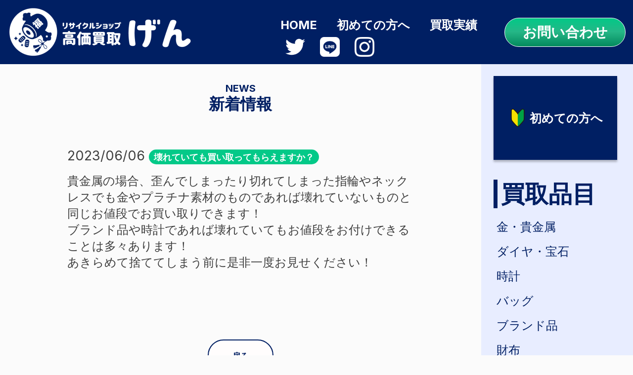

--- FILE ---
content_type: text/html; charset=UTF-8
request_url: https://gen-kaitori.net/qanda/%E5%A3%8A%E3%82%8C%E3%81%A6%E3%81%84%E3%81%A6%E3%82%82%E8%B2%B7%E3%81%84%E5%8F%96%E3%81%A3%E3%81%A6%E3%82%82%E3%82%89%E3%81%88%E3%81%BE%E3%81%99%E3%81%8B%EF%BC%9F-2/
body_size: 10819
content:
<!DOCTYPE html>
<html lang="ja">
<head>
  <meta charset="UTF-8" />
  <meta name="viewport" content="width=device-width,initial-scale=1.0" />
  <meta name="format-detection" content="telephone=no" />
  <!-- meta情報 -->

  <!-- ogp -->
  <meta property="og:title" content="リサイクルショップ 高価買取 げん" />
  <meta property="og:type" content="website" />
  <meta property="og:url" content="http://gen-kaitori.net/" />
  <meta property="og:site_name" content="リサイクルショップ 高価買取 げん" />
  <meta property="og:description" content="東久留米の金・貴金属買取なら【リサイクルショップ 高価買取 げん】にお任せください！ブランド時計、ブランドバッグ、金券や切手などを高く売りたいお客様も、東久留米の店舗で気軽に無料査定が可能！大手にはない高価買取を実現し、貴金属からミニカーまで幅広い買取品目に対応。出張買取、LINE査定も実施しております。お気軽にお問合せ下さい。" />
  <!-- google fonts -->
  <link rel="preconnect" href="https://fonts.googleapis.com">
  <link rel="preconnect" href="https://fonts.gstatic.com" crossorigin>
  <link href="https://fonts.googleapis.com/css2?family=Inter:wght@100;200;300;400;500;600;700;800&display=swap" rel="stylesheet">
  <!-- css -->
  <link rel="stylesheet" href="https://gen-kaitori.net/wp-content/themes/gen/css/style2.css">
  <!-- <link rel="stylesheet" href="https://gen-kaitori.net/wp-content/themes/gen/style.css"> -->
  <!-- JavaScript -->
  <script src="https://code.jquery.com/jquery-3.6.0.js"></script>
  <script defer src="https://gen-kaitori.net/wp-content/themes/gen/js/script.js"></script>
  <script>
    (function(d) {
      var config = {
        kitId: 'bbs7uaw',
        scriptTimeout: 3000,
        async: true
      },
      h=d.documentElement,t=setTimeout(function(){h.className=h.className.replace(/\bwf-loading\b/g,"")+" wf-inactive";},config.scriptTimeout),tk=d.createElement("script"),f=false,s=d.getElementsByTagName("script")[0],a;h.className+=" wf-loading";tk.src='https://use.typekit.net/'+config.kitId+'.js';tk.async=true;tk.onload=tk.onreadystatechange=function(){a=this.readyState;if(f||a&&a!="complete"&&a!="loaded")return;f=true;clearTimeout(t);try{Typekit.load(config)}catch(e){}};s.parentNode.insertBefore(tk,s)
    })(document);
  </script>
  <meta name='robots' content='max-image-preview:large' />
<link rel="alternate" title="oEmbed (JSON)" type="application/json+oembed" href="https://gen-kaitori.net/wp-json/oembed/1.0/embed?url=https%3A%2F%2Fgen-kaitori.net%2Fqanda%2F%25e5%25a3%258a%25e3%2582%258c%25e3%2581%25a6%25e3%2581%2584%25e3%2581%25a6%25e3%2582%2582%25e8%25b2%25b7%25e3%2581%2584%25e5%258f%2596%25e3%2581%25a3%25e3%2581%25a6%25e3%2582%2582%25e3%2582%2589%25e3%2581%2588%25e3%2581%25be%25e3%2581%2599%25e3%2581%258b%25ef%25bc%259f-2%2F" />
<link rel="alternate" title="oEmbed (XML)" type="text/xml+oembed" href="https://gen-kaitori.net/wp-json/oembed/1.0/embed?url=https%3A%2F%2Fgen-kaitori.net%2Fqanda%2F%25e5%25a3%258a%25e3%2582%258c%25e3%2581%25a6%25e3%2581%2584%25e3%2581%25a6%25e3%2582%2582%25e8%25b2%25b7%25e3%2581%2584%25e5%258f%2596%25e3%2581%25a3%25e3%2581%25a6%25e3%2582%2582%25e3%2582%2589%25e3%2581%2588%25e3%2581%25be%25e3%2581%2599%25e3%2581%258b%25ef%25bc%259f-2%2F&#038;format=xml" />

<!-- SEO SIMPLE PACK 3.2.0 -->
<title>壊れていても買い取ってもらえますか？ | リサイクルショップ　高価買取　げん</title>
<meta name="description" content="貴金属の場合、歪んでしまったり切れてしまった指輪やネックレスでも金やプラチナ素材のものであれば壊れていないものと同じお値段でお買い取りできます！ブランド品や時計であれば壊れていてもお値段をお付けできることは多々あります！あきらめて捨ててしま">
<link rel="canonical" href="https://gen-kaitori.net/qanda/%e5%a3%8a%e3%82%8c%e3%81%a6%e3%81%84%e3%81%a6%e3%82%82%e8%b2%b7%e3%81%84%e5%8f%96%e3%81%a3%e3%81%a6%e3%82%82%e3%82%89%e3%81%88%e3%81%be%e3%81%99%e3%81%8b%ef%bc%9f-2/">
<meta property="og:locale" content="ja_JP">
<meta property="og:type" content="article">
<meta property="og:title" content="壊れていても買い取ってもらえますか？ | リサイクルショップ　高価買取　げん">
<meta property="og:description" content="貴金属の場合、歪んでしまったり切れてしまった指輪やネックレスでも金やプラチナ素材のものであれば壊れていないものと同じお値段でお買い取りできます！ブランド品や時計であれば壊れていてもお値段をお付けできることは多々あります！あきらめて捨ててしま">
<meta property="og:url" content="https://gen-kaitori.net/qanda/%e5%a3%8a%e3%82%8c%e3%81%a6%e3%81%84%e3%81%a6%e3%82%82%e8%b2%b7%e3%81%84%e5%8f%96%e3%81%a3%e3%81%a6%e3%82%82%e3%82%89%e3%81%88%e3%81%be%e3%81%99%e3%81%8b%ef%bc%9f-2/">
<meta property="og:site_name" content="リサイクルショップ　高価買取　げん">
<meta name="twitter:card" content="summary_large_image">
<!-- Google Analytics (gtag.js) -->
<script async src="https://www.googletagmanager.com/gtag/js?id=G-GX6LT76ERF"></script>
<script>
	window.dataLayer = window.dataLayer || [];
	function gtag(){dataLayer.push(arguments);}
	gtag("js", new Date());
	gtag("config", "G-GX6LT76ERF");
</script>
	<!-- / SEO SIMPLE PACK -->

<style id='wp-img-auto-sizes-contain-inline-css' type='text/css'>
img:is([sizes=auto i],[sizes^="auto," i]){contain-intrinsic-size:3000px 1500px}
/*# sourceURL=wp-img-auto-sizes-contain-inline-css */
</style>
<style id='wp-emoji-styles-inline-css' type='text/css'>

	img.wp-smiley, img.emoji {
		display: inline !important;
		border: none !important;
		box-shadow: none !important;
		height: 1em !important;
		width: 1em !important;
		margin: 0 0.07em !important;
		vertical-align: -0.1em !important;
		background: none !important;
		padding: 0 !important;
	}
/*# sourceURL=wp-emoji-styles-inline-css */
</style>
<style id='wp-block-library-inline-css' type='text/css'>
:root{--wp-block-synced-color:#7a00df;--wp-block-synced-color--rgb:122,0,223;--wp-bound-block-color:var(--wp-block-synced-color);--wp-editor-canvas-background:#ddd;--wp-admin-theme-color:#007cba;--wp-admin-theme-color--rgb:0,124,186;--wp-admin-theme-color-darker-10:#006ba1;--wp-admin-theme-color-darker-10--rgb:0,107,160.5;--wp-admin-theme-color-darker-20:#005a87;--wp-admin-theme-color-darker-20--rgb:0,90,135;--wp-admin-border-width-focus:2px}@media (min-resolution:192dpi){:root{--wp-admin-border-width-focus:1.5px}}.wp-element-button{cursor:pointer}:root .has-very-light-gray-background-color{background-color:#eee}:root .has-very-dark-gray-background-color{background-color:#313131}:root .has-very-light-gray-color{color:#eee}:root .has-very-dark-gray-color{color:#313131}:root .has-vivid-green-cyan-to-vivid-cyan-blue-gradient-background{background:linear-gradient(135deg,#00d084,#0693e3)}:root .has-purple-crush-gradient-background{background:linear-gradient(135deg,#34e2e4,#4721fb 50%,#ab1dfe)}:root .has-hazy-dawn-gradient-background{background:linear-gradient(135deg,#faaca8,#dad0ec)}:root .has-subdued-olive-gradient-background{background:linear-gradient(135deg,#fafae1,#67a671)}:root .has-atomic-cream-gradient-background{background:linear-gradient(135deg,#fdd79a,#004a59)}:root .has-nightshade-gradient-background{background:linear-gradient(135deg,#330968,#31cdcf)}:root .has-midnight-gradient-background{background:linear-gradient(135deg,#020381,#2874fc)}:root{--wp--preset--font-size--normal:16px;--wp--preset--font-size--huge:42px}.has-regular-font-size{font-size:1em}.has-larger-font-size{font-size:2.625em}.has-normal-font-size{font-size:var(--wp--preset--font-size--normal)}.has-huge-font-size{font-size:var(--wp--preset--font-size--huge)}.has-text-align-center{text-align:center}.has-text-align-left{text-align:left}.has-text-align-right{text-align:right}.has-fit-text{white-space:nowrap!important}#end-resizable-editor-section{display:none}.aligncenter{clear:both}.items-justified-left{justify-content:flex-start}.items-justified-center{justify-content:center}.items-justified-right{justify-content:flex-end}.items-justified-space-between{justify-content:space-between}.screen-reader-text{border:0;clip-path:inset(50%);height:1px;margin:-1px;overflow:hidden;padding:0;position:absolute;width:1px;word-wrap:normal!important}.screen-reader-text:focus{background-color:#ddd;clip-path:none;color:#444;display:block;font-size:1em;height:auto;left:5px;line-height:normal;padding:15px 23px 14px;text-decoration:none;top:5px;width:auto;z-index:100000}html :where(.has-border-color){border-style:solid}html :where([style*=border-top-color]){border-top-style:solid}html :where([style*=border-right-color]){border-right-style:solid}html :where([style*=border-bottom-color]){border-bottom-style:solid}html :where([style*=border-left-color]){border-left-style:solid}html :where([style*=border-width]){border-style:solid}html :where([style*=border-top-width]){border-top-style:solid}html :where([style*=border-right-width]){border-right-style:solid}html :where([style*=border-bottom-width]){border-bottom-style:solid}html :where([style*=border-left-width]){border-left-style:solid}html :where(img[class*=wp-image-]){height:auto;max-width:100%}:where(figure){margin:0 0 1em}html :where(.is-position-sticky){--wp-admin--admin-bar--position-offset:var(--wp-admin--admin-bar--height,0px)}@media screen and (max-width:600px){html :where(.is-position-sticky){--wp-admin--admin-bar--position-offset:0px}}

/*# sourceURL=wp-block-library-inline-css */
</style><style id='wp-block-paragraph-inline-css' type='text/css'>
.is-small-text{font-size:.875em}.is-regular-text{font-size:1em}.is-large-text{font-size:2.25em}.is-larger-text{font-size:3em}.has-drop-cap:not(:focus):first-letter{float:left;font-size:8.4em;font-style:normal;font-weight:100;line-height:.68;margin:.05em .1em 0 0;text-transform:uppercase}body.rtl .has-drop-cap:not(:focus):first-letter{float:none;margin-left:.1em}p.has-drop-cap.has-background{overflow:hidden}:root :where(p.has-background){padding:1.25em 2.375em}:where(p.has-text-color:not(.has-link-color)) a{color:inherit}p.has-text-align-left[style*="writing-mode:vertical-lr"],p.has-text-align-right[style*="writing-mode:vertical-rl"]{rotate:180deg}
/*# sourceURL=https://gen-kaitori.net/wp-includes/blocks/paragraph/style.min.css */
</style>
<style id='global-styles-inline-css' type='text/css'>
:root{--wp--preset--aspect-ratio--square: 1;--wp--preset--aspect-ratio--4-3: 4/3;--wp--preset--aspect-ratio--3-4: 3/4;--wp--preset--aspect-ratio--3-2: 3/2;--wp--preset--aspect-ratio--2-3: 2/3;--wp--preset--aspect-ratio--16-9: 16/9;--wp--preset--aspect-ratio--9-16: 9/16;--wp--preset--color--black: #000000;--wp--preset--color--cyan-bluish-gray: #abb8c3;--wp--preset--color--white: #ffffff;--wp--preset--color--pale-pink: #f78da7;--wp--preset--color--vivid-red: #cf2e2e;--wp--preset--color--luminous-vivid-orange: #ff6900;--wp--preset--color--luminous-vivid-amber: #fcb900;--wp--preset--color--light-green-cyan: #7bdcb5;--wp--preset--color--vivid-green-cyan: #00d084;--wp--preset--color--pale-cyan-blue: #8ed1fc;--wp--preset--color--vivid-cyan-blue: #0693e3;--wp--preset--color--vivid-purple: #9b51e0;--wp--preset--gradient--vivid-cyan-blue-to-vivid-purple: linear-gradient(135deg,rgb(6,147,227) 0%,rgb(155,81,224) 100%);--wp--preset--gradient--light-green-cyan-to-vivid-green-cyan: linear-gradient(135deg,rgb(122,220,180) 0%,rgb(0,208,130) 100%);--wp--preset--gradient--luminous-vivid-amber-to-luminous-vivid-orange: linear-gradient(135deg,rgb(252,185,0) 0%,rgb(255,105,0) 100%);--wp--preset--gradient--luminous-vivid-orange-to-vivid-red: linear-gradient(135deg,rgb(255,105,0) 0%,rgb(207,46,46) 100%);--wp--preset--gradient--very-light-gray-to-cyan-bluish-gray: linear-gradient(135deg,rgb(238,238,238) 0%,rgb(169,184,195) 100%);--wp--preset--gradient--cool-to-warm-spectrum: linear-gradient(135deg,rgb(74,234,220) 0%,rgb(151,120,209) 20%,rgb(207,42,186) 40%,rgb(238,44,130) 60%,rgb(251,105,98) 80%,rgb(254,248,76) 100%);--wp--preset--gradient--blush-light-purple: linear-gradient(135deg,rgb(255,206,236) 0%,rgb(152,150,240) 100%);--wp--preset--gradient--blush-bordeaux: linear-gradient(135deg,rgb(254,205,165) 0%,rgb(254,45,45) 50%,rgb(107,0,62) 100%);--wp--preset--gradient--luminous-dusk: linear-gradient(135deg,rgb(255,203,112) 0%,rgb(199,81,192) 50%,rgb(65,88,208) 100%);--wp--preset--gradient--pale-ocean: linear-gradient(135deg,rgb(255,245,203) 0%,rgb(182,227,212) 50%,rgb(51,167,181) 100%);--wp--preset--gradient--electric-grass: linear-gradient(135deg,rgb(202,248,128) 0%,rgb(113,206,126) 100%);--wp--preset--gradient--midnight: linear-gradient(135deg,rgb(2,3,129) 0%,rgb(40,116,252) 100%);--wp--preset--font-size--small: 13px;--wp--preset--font-size--medium: 20px;--wp--preset--font-size--large: 36px;--wp--preset--font-size--x-large: 42px;--wp--preset--spacing--20: 0.44rem;--wp--preset--spacing--30: 0.67rem;--wp--preset--spacing--40: 1rem;--wp--preset--spacing--50: 1.5rem;--wp--preset--spacing--60: 2.25rem;--wp--preset--spacing--70: 3.38rem;--wp--preset--spacing--80: 5.06rem;--wp--preset--shadow--natural: 6px 6px 9px rgba(0, 0, 0, 0.2);--wp--preset--shadow--deep: 12px 12px 50px rgba(0, 0, 0, 0.4);--wp--preset--shadow--sharp: 6px 6px 0px rgba(0, 0, 0, 0.2);--wp--preset--shadow--outlined: 6px 6px 0px -3px rgb(255, 255, 255), 6px 6px rgb(0, 0, 0);--wp--preset--shadow--crisp: 6px 6px 0px rgb(0, 0, 0);}:where(.is-layout-flex){gap: 0.5em;}:where(.is-layout-grid){gap: 0.5em;}body .is-layout-flex{display: flex;}.is-layout-flex{flex-wrap: wrap;align-items: center;}.is-layout-flex > :is(*, div){margin: 0;}body .is-layout-grid{display: grid;}.is-layout-grid > :is(*, div){margin: 0;}:where(.wp-block-columns.is-layout-flex){gap: 2em;}:where(.wp-block-columns.is-layout-grid){gap: 2em;}:where(.wp-block-post-template.is-layout-flex){gap: 1.25em;}:where(.wp-block-post-template.is-layout-grid){gap: 1.25em;}.has-black-color{color: var(--wp--preset--color--black) !important;}.has-cyan-bluish-gray-color{color: var(--wp--preset--color--cyan-bluish-gray) !important;}.has-white-color{color: var(--wp--preset--color--white) !important;}.has-pale-pink-color{color: var(--wp--preset--color--pale-pink) !important;}.has-vivid-red-color{color: var(--wp--preset--color--vivid-red) !important;}.has-luminous-vivid-orange-color{color: var(--wp--preset--color--luminous-vivid-orange) !important;}.has-luminous-vivid-amber-color{color: var(--wp--preset--color--luminous-vivid-amber) !important;}.has-light-green-cyan-color{color: var(--wp--preset--color--light-green-cyan) !important;}.has-vivid-green-cyan-color{color: var(--wp--preset--color--vivid-green-cyan) !important;}.has-pale-cyan-blue-color{color: var(--wp--preset--color--pale-cyan-blue) !important;}.has-vivid-cyan-blue-color{color: var(--wp--preset--color--vivid-cyan-blue) !important;}.has-vivid-purple-color{color: var(--wp--preset--color--vivid-purple) !important;}.has-black-background-color{background-color: var(--wp--preset--color--black) !important;}.has-cyan-bluish-gray-background-color{background-color: var(--wp--preset--color--cyan-bluish-gray) !important;}.has-white-background-color{background-color: var(--wp--preset--color--white) !important;}.has-pale-pink-background-color{background-color: var(--wp--preset--color--pale-pink) !important;}.has-vivid-red-background-color{background-color: var(--wp--preset--color--vivid-red) !important;}.has-luminous-vivid-orange-background-color{background-color: var(--wp--preset--color--luminous-vivid-orange) !important;}.has-luminous-vivid-amber-background-color{background-color: var(--wp--preset--color--luminous-vivid-amber) !important;}.has-light-green-cyan-background-color{background-color: var(--wp--preset--color--light-green-cyan) !important;}.has-vivid-green-cyan-background-color{background-color: var(--wp--preset--color--vivid-green-cyan) !important;}.has-pale-cyan-blue-background-color{background-color: var(--wp--preset--color--pale-cyan-blue) !important;}.has-vivid-cyan-blue-background-color{background-color: var(--wp--preset--color--vivid-cyan-blue) !important;}.has-vivid-purple-background-color{background-color: var(--wp--preset--color--vivid-purple) !important;}.has-black-border-color{border-color: var(--wp--preset--color--black) !important;}.has-cyan-bluish-gray-border-color{border-color: var(--wp--preset--color--cyan-bluish-gray) !important;}.has-white-border-color{border-color: var(--wp--preset--color--white) !important;}.has-pale-pink-border-color{border-color: var(--wp--preset--color--pale-pink) !important;}.has-vivid-red-border-color{border-color: var(--wp--preset--color--vivid-red) !important;}.has-luminous-vivid-orange-border-color{border-color: var(--wp--preset--color--luminous-vivid-orange) !important;}.has-luminous-vivid-amber-border-color{border-color: var(--wp--preset--color--luminous-vivid-amber) !important;}.has-light-green-cyan-border-color{border-color: var(--wp--preset--color--light-green-cyan) !important;}.has-vivid-green-cyan-border-color{border-color: var(--wp--preset--color--vivid-green-cyan) !important;}.has-pale-cyan-blue-border-color{border-color: var(--wp--preset--color--pale-cyan-blue) !important;}.has-vivid-cyan-blue-border-color{border-color: var(--wp--preset--color--vivid-cyan-blue) !important;}.has-vivid-purple-border-color{border-color: var(--wp--preset--color--vivid-purple) !important;}.has-vivid-cyan-blue-to-vivid-purple-gradient-background{background: var(--wp--preset--gradient--vivid-cyan-blue-to-vivid-purple) !important;}.has-light-green-cyan-to-vivid-green-cyan-gradient-background{background: var(--wp--preset--gradient--light-green-cyan-to-vivid-green-cyan) !important;}.has-luminous-vivid-amber-to-luminous-vivid-orange-gradient-background{background: var(--wp--preset--gradient--luminous-vivid-amber-to-luminous-vivid-orange) !important;}.has-luminous-vivid-orange-to-vivid-red-gradient-background{background: var(--wp--preset--gradient--luminous-vivid-orange-to-vivid-red) !important;}.has-very-light-gray-to-cyan-bluish-gray-gradient-background{background: var(--wp--preset--gradient--very-light-gray-to-cyan-bluish-gray) !important;}.has-cool-to-warm-spectrum-gradient-background{background: var(--wp--preset--gradient--cool-to-warm-spectrum) !important;}.has-blush-light-purple-gradient-background{background: var(--wp--preset--gradient--blush-light-purple) !important;}.has-blush-bordeaux-gradient-background{background: var(--wp--preset--gradient--blush-bordeaux) !important;}.has-luminous-dusk-gradient-background{background: var(--wp--preset--gradient--luminous-dusk) !important;}.has-pale-ocean-gradient-background{background: var(--wp--preset--gradient--pale-ocean) !important;}.has-electric-grass-gradient-background{background: var(--wp--preset--gradient--electric-grass) !important;}.has-midnight-gradient-background{background: var(--wp--preset--gradient--midnight) !important;}.has-small-font-size{font-size: var(--wp--preset--font-size--small) !important;}.has-medium-font-size{font-size: var(--wp--preset--font-size--medium) !important;}.has-large-font-size{font-size: var(--wp--preset--font-size--large) !important;}.has-x-large-font-size{font-size: var(--wp--preset--font-size--x-large) !important;}
/*# sourceURL=global-styles-inline-css */
</style>

<style id='classic-theme-styles-inline-css' type='text/css'>
/*! This file is auto-generated */
.wp-block-button__link{color:#fff;background-color:#32373c;border-radius:9999px;box-shadow:none;text-decoration:none;padding:calc(.667em + 2px) calc(1.333em + 2px);font-size:1.125em}.wp-block-file__button{background:#32373c;color:#fff;text-decoration:none}
/*# sourceURL=/wp-includes/css/classic-themes.min.css */
</style>
<link rel='stylesheet' id='contact-form-7-css' href='https://gen-kaitori.net/wp-content/plugins/contact-form-7/includes/css/styles.css?ver=6.1.4' type='text/css' media='all' />
<link rel='stylesheet' id='cf7msm_styles-css' href='https://gen-kaitori.net/wp-content/plugins/contact-form-7-multi-step-module/resources/cf7msm.css?ver=4.5' type='text/css' media='all' />
<script type="text/javascript" src="https://gen-kaitori.net/wp-includes/js/jquery/jquery.min.js?ver=3.7.1" id="jquery-core-js"></script>
<script type="text/javascript" src="https://gen-kaitori.net/wp-includes/js/jquery/jquery-migrate.min.js?ver=3.4.1" id="jquery-migrate-js"></script>
<link rel="https://api.w.org/" href="https://gen-kaitori.net/wp-json/" /><link rel="alternate" title="JSON" type="application/json" href="https://gen-kaitori.net/wp-json/wp/v2/qanda/113" /><link rel="EditURI" type="application/rsd+xml" title="RSD" href="https://gen-kaitori.net/xmlrpc.php?rsd" />
<meta name="generator" content="WordPress 6.9" />
<link rel='shortlink' href='https://gen-kaitori.net/?p=113' />
<!-- Favicon Rotator -->
<link rel="shortcut icon" href="https://gen-kaitori.net/wp-content/uploads/2023/10/icon-512x512-1.png" />
<link rel="apple-touch-icon-precomposed" href="https://gen-kaitori.net/wp-content/uploads/2023/09/cropped-白抜きマーク.png" />
<!-- End Favicon Rotator -->
<link rel="icon" href="https://gen-kaitori.net/wp-content/uploads/2023/10/cropped-icon-512x512-1-32x32.png" sizes="32x32" />
<link rel="icon" href="https://gen-kaitori.net/wp-content/uploads/2023/10/cropped-icon-512x512-1-192x192.png" sizes="192x192" />
<link rel="apple-touch-icon" href="https://gen-kaitori.net/wp-content/uploads/2023/10/cropped-icon-512x512-1-180x180.png" />
<meta name="msapplication-TileImage" content="https://gen-kaitori.net/wp-content/uploads/2023/10/cropped-icon-512x512-1-270x270.png" />
</head>
<body>
  <header>
    <div class="header__inner u-disp-flex">
      <div class="header__logo">
        <img src="https://gen-kaitori.net/wp-content/themes/gen/img/top/logo.png" alt="買取屋げん">
      </div>
      <div class="nav-wrap">

        <nav class="dorowermenu js-drawer-nav"><ul id="menu-headermenu" class="u-disp-flex-dt"><li id="menu-item-77" class="menu-item menu-item-type-custom menu-item-object-custom menu-item-home menu-item-77"><a href="http://gen-kaitori.net">HOME</a></li>
<li id="menu-item-78" class="menu-item menu-item-type-post_type menu-item-object-page menu-item-78"><a href="https://gen-kaitori.net/intro/">初めての方へ</a></li>
<li id="menu-item-79" class="menu-item menu-item-type-post_type menu-item-object-page menu-item-79"><a href="https://gen-kaitori.net/evidence/">買取実績</a></li>
<li id="menu-item-84" class="menu-item menu-item-type-post_type menu-item-object-page menu-item-84"><a href="https://gen-kaitori.net/purchase/">サービス</a></li>
</ul></nav>       <ul class="navicons u-disp-flex">
        <li>
          <a href="https://twitter.com/gen_kaitori">
            <img src="https://gen-kaitori.net/wp-content/themes/gen/img/top/iconmonstr-twitter-1-240.png" alt="twitter">
          </a>
        </li>
        <li>
          <a href="https://lin.ee/pdt7U1j">
            <img src="https://gen-kaitori.net/wp-content/themes/gen/img/top/iconmonstr-line-3-240.png" alt="line">
          </a>
        </li>
        <li>
          <a href="https://www.instagram.com/gen.kaitori/">
            <img src="https://gen-kaitori.net/wp-content/themes/gen/img/top/iconmonstr-instagram-11-240.png" alt="instagram">
          </a>
        </li>
<!--         <li>
          <a href="">
            <img src="https://gen-kaitori.net/wp-content/themes/gen/img/top/iconmonstr-twitter-1-240.png" alt="twitter">
          </a>
        </li>
        <li>
          <a href="">
            <img src="https://gen-kaitori.net/wp-content/themes/gen/img/top/iconmonstr-line-3-240.png" alt="line">
          </a>
        </li>
        <li>
          <a href="">
            <img src="https://gen-kaitori.net/wp-content/themes/gen/img/top/iconmonstr-instagram-11-240.png" alt="instagram">
          </a>
        </li> -->

      </ul> 
    </div>
      <a class="contact__btn u-desktop" href="https://gen-kaitori.net/contact"><p>お問い合わせ</p></a>

      <div class="header-hamberger u-mobile">
        <nav class="hamberger js-hamberger ">
          <span class="hamberger-bar"></span>
          <span class="hamberger-bar"></span>
          <span class="hamberger-bar"></span>
        </nav> 
      </div>
    </div>
  </header><main class="news-post post-news">
    <section class="sidebar__erea u-posi-lera">
      <div class="js-sidebar u-mobile u-posi-fixed">
        <p>買取品目<br>一覧</p>
        <img src="https://gen-kaitori.net/wp-content/themes/gen/img/top/Arrow 11.png" alt="">

      </div>
      <div class="sidebar__main  js-slide-nav">
        <div class="sidebar__main-top ">
          <img src="https://gen-kaitori.net/wp-content/themes/gen/img/top/wakaba_icon.png" alt="">

          <p>初めての方へ</p>
        </div>
        <h2 class="sidebar__title">
          買取品目
        </h2>
        <nav>

          <ul class="sidebar__list">
            <li class="sidebar__list-item"><a href="https://gen-kaitori.net/gold">金・貴金属</a></li>
            <li class="sidebar__list-item"><a href="https://gen-kaitori.net/jewelry">ダイヤ・宝石</a></li>
            <li class="sidebar__list-item"><a href="https://gen-kaitori.net/watch">時計</a></li>
            <li class="sidebar__list-item"><a href="https://gen-kaitori.net/bag">バッグ</a></li>
            <li class="sidebar__list-item"><a href="https://gen-kaitori.net/brand">ブランド品</a></li>
            <li class="sidebar__list-item"><a href="https://gen-kaitori.net/wallet">財布</a></li>
            <li class="sidebar__list-item"><a href="https://gen-kaitori.net/stamp">切手</a></li>
            <li class="sidebar__list-item"><a href="https://gen-kaitori.net/oldcoin">古銭</a></li>
            <li class="sidebar__list-item"><a href="https://gen-kaitori.net/toreca">トレカ</a></li>
            <li class="sidebar__list-item"><a href="https://gen-kaitori.net/medal">勲章・メダル</a></li>
            <li class="sidebar__list-item"><a href="https://gen-kaitori.net/art">絵画、掛け軸、美術品</a></li>
            <li class="sidebar__list-item"><a href="https://gen-kaitori.net/camera">カメラ</a></li>
            <li class="sidebar__list-item"><a href="https://gen-kaitori.net/telcard">テレフォンカード</a></li>
            <li class="sidebar__list-item"><a href="https://gen-kaitori.net/smartphone">スマホ・タブレット</a></li>
            <li class="sidebar__list-item"><a href="https://gen-kaitori.net/ticket">金券チケット</a></li>
            <li class="sidebar__list-item"><a href="https://gen-kaitori.net/kinencoin">記念コイン</a></li>
            <li class="sidebar__list-item"><a href="https://gen-kaitori.net/fountainpen">万年筆、ボールペン</a></li>
            <li class="sidebar__list-item"><a href="https://gen-kaitori.net/lighter">ライター</a></li>
            <li class="sidebar__list-item"><a href="https://gen-kaitori.net/antique">骨董品</a></li>
            <li class="sidebar__list-item"><a href="https://gen-kaitori.net/toy">おもちゃ、フィギュア、ミニカー</a></li>
            <li class="sidebar__list-item"><a href="https://gen-kaitori.net/perfume">香水</a></li>
            <li class="sidebar__list-item"><a href="https://gen-kaitori.net/game">ゲーム機、ゲームソフト</a></li>
            <li class="sidebar__list-item"><a href="https://gen-kaitori.net/musicplayer">音楽プレイヤー</a></li>
            <li class="sidebar__list-item"><a href="https://gen-kaitori.net/instrument">楽器</a></li>
            
            
          </ul>
        </nav>
        <div class="sidebar__btm u-desktop">
          <a href="https://gen-kaitori.net/contact">
            <div class="sidebar__contact u-disp-flex">
              <img src="https://gen-kaitori.net/wp-content/themes/gen/img/top/let.png" alt="">
              <p>お問い合わせ</p>
            </div>
          </a>
          <a href="https://gen-kaitori.net/faq">
            <div class="sidebar__qanda u-disp-flex">
              <img src="https://gen-kaitori.net/wp-content/themes/gen/img/top/Q&A_icon.png" alt="">
              <p>よくある質問</p>
            </div>
          </a>
        </div>
      </div>
    </section>
    <section class="news-post">
      <div class="inner">
        <div class="post__title navy-text">
            <h3>
              NEWS
            </h3>
            <h2>新着情報</h2>
        </div>
        <div class="post__contents">
          <time class="post-news__time " datetime="2022-05-24">
          2023/06/06          </time>
          <h4 class="post-news__title green-title">壊れていても買い取ってもらえますか？</h4>
          <div class="post-news__text">
          
<p>貴金属の場合、歪んでしまったり切れてしまった指輪やネックレスでも金やプラチナ素材のものであれば壊れていないものと同じお値段でお買い取りできます！<br>ブランド品や時計であれば壊れていてもお値段をお付けできることは多々あります！<br>あきらめて捨ててしまう前に是非一度お見せください！</p>
          </div>

        </div>
        <div class="back-btn">
          <a href="https://gen-kaitori.net/news#news">
            <p>戻る</p>
          </a>
        </div>
          
        
      </div>
        
    </section>
    <section class="footer-top">
      <div class="inner footer-top__inner">
        <div class="footer-top__title">
          <div class="footer-top__title-top u-disp-flex-dt">

            <img class="footer-top__title-img" src="https://gen-kaitori.net/wp-content/themes/gen/img/top/Mask group13.png" alt="">
            <h3>査定・買取希望の方はこちら！</h3>
          </div>
          <img class="footer-top__title-btmline" src="https://gen-kaitori.net/wp-content/themes/gen/img/top/Line 44.png" alt="">
        </div>
        <div class="footer-top__list">
          <ul class="u-disp-flex">
            <li class="footer-top__list-item u-posi-lera footer-top__list-item1">
              <a href="https://gen-kaitori.net/purchase#purchase">
                <div class="footer-top__list-texts u-posi-abso">
                  <h4>店舗買取</h4>
                  <p>その場で即、現金化ができる<br>店舗買取サービスです。</p>
                </div>
              </a>
            </li>
            <li class="footer-top__list-item u-posi-lera footer-top__list-item2">
              <a href="https://gen-kaitori.net/trip#trip">
                <div class="footer-top__list-texts u-posi-abso">
                  <h4>出張買取</h4>
                  <p>
                    店舗に出向かず自宅にいながら<br>
                    買取依頼できるサービスです。
                    </p>
                </div>
              </a>
            </li>
            <li class="footer-top__list-item u-posi-lera footer-top__list-item3">
              <a href="https://gen-kaitori.net/delivery#delivery">
                <div class="footer-top__list-texts u-posi-abso">
                  <h4>宅配買取</h4>
                  <p>店舗に出向かず自宅にいながら<br>買取依頼できるサービスです。</p>
                </div>
              </a>
            </li>
            <li class="footer-top__list-item u-posi-lera footer-top__list-item4">
              <a href="https://gen-kaitori.net/line#line">
                <div class="footer-top__list-texts u-posi-abso">
                  <h4>LINE査定</h4>
                  <p>LINEでお手軽に画像送信をして<br>査定ができるサービスです。</p>
                </div>
              </a>
            </li>
          </ul>
        </div>
      </div>
    </section>
</main>
<footer>
    <div class="footer__inner u-disp-flex-dt">
        <div class="footer__l">
          <p>リサイクルショップ　高価買取　げん</p>
          <p>〒203-0043</p>
          <p>東京都東久留米市下里5-9-8</p>
			<p>070-9122-3607</p>
        </div>
        <nav class="footer__nav"><ul id="menu-footermenu" class="u-disp-flex-dt"><li id="menu-item-91" class="menu-item menu-item-type-custom menu-item-object-custom menu-item-home menu-item-91"><a href="http://gen-kaitori.net">ホーム</a></li>
<li id="menu-item-92" class="menu-item menu-item-type-post_type menu-item-object-page menu-item-92"><a href="https://gen-kaitori.net/intro/">初めての方へ</a></li>
<li id="menu-item-93" class="menu-item menu-item-type-post_type menu-item-object-page menu-item-93"><a href="https://gen-kaitori.net/purchase/">サービス</a></li>
<li id="menu-item-433" class="menu-item menu-item-type-post_type menu-item-object-page menu-item-433"><a href="https://gen-kaitori.net/purlist/">買取品目一覧</a></li>
<li id="menu-item-138" class="menu-item menu-item-type-post_type menu-item-object-page menu-item-138"><a href="https://gen-kaitori.net/faq/">よくある質問</a></li>
<li id="menu-item-95" class="menu-item menu-item-type-post_type menu-item-object-page menu-item-95"><a href="https://gen-kaitori.net/canpany/">会社概要</a></li>
</ul></nav>        <!-- <nav class="footer__nav">
          <ul class="u-disp-flex-dt">
            <li><a href="">TOP</a></li>
            <li><a href="https://gen-kaitori.net/intro">初めての方へ</a></li>
            <li><a href="https://gen-kaitori.net/purchase">サービス</a></li>
            <li><a href="">よくある質問</a></li>
            <li><a href="https://gen-kaitori.net/canpany">会社概要</a></li>
          </ul>
        </nav> -->
    </div>
    <ul class="footer__btm u-disp-flex-dt">
      <li><a href="https://gen-kaitori.net/privacy">プライバシーポリシー</a></li>
      <li><a href="https://gen-kaitori.net/sitemap">サイトマップ</a></li>
    </ul>

  </footer>
  <script type="speculationrules">
{"prefetch":[{"source":"document","where":{"and":[{"href_matches":"/*"},{"not":{"href_matches":["/wp-*.php","/wp-admin/*","/wp-content/uploads/*","/wp-content/*","/wp-content/plugins/*","/wp-content/themes/gen/*","/*\\?(.+)"]}},{"not":{"selector_matches":"a[rel~=\"nofollow\"]"}},{"not":{"selector_matches":".no-prefetch, .no-prefetch a"}}]},"eagerness":"conservative"}]}
</script>
<script type="text/javascript" src="https://gen-kaitori.net/wp-includes/js/dist/hooks.min.js?ver=dd5603f07f9220ed27f1" id="wp-hooks-js"></script>
<script type="text/javascript" src="https://gen-kaitori.net/wp-includes/js/dist/i18n.min.js?ver=c26c3dc7bed366793375" id="wp-i18n-js"></script>
<script type="text/javascript" id="wp-i18n-js-after">
/* <![CDATA[ */
wp.i18n.setLocaleData( { 'text direction\u0004ltr': [ 'ltr' ] } );
//# sourceURL=wp-i18n-js-after
/* ]]> */
</script>
<script type="text/javascript" src="https://gen-kaitori.net/wp-content/plugins/contact-form-7/includes/swv/js/index.js?ver=6.1.4" id="swv-js"></script>
<script type="text/javascript" id="contact-form-7-js-translations">
/* <![CDATA[ */
( function( domain, translations ) {
	var localeData = translations.locale_data[ domain ] || translations.locale_data.messages;
	localeData[""].domain = domain;
	wp.i18n.setLocaleData( localeData, domain );
} )( "contact-form-7", {"translation-revision-date":"2025-11-30 08:12:23+0000","generator":"GlotPress\/4.0.3","domain":"messages","locale_data":{"messages":{"":{"domain":"messages","plural-forms":"nplurals=1; plural=0;","lang":"ja_JP"},"This contact form is placed in the wrong place.":["\u3053\u306e\u30b3\u30f3\u30bf\u30af\u30c8\u30d5\u30a9\u30fc\u30e0\u306f\u9593\u9055\u3063\u305f\u4f4d\u7f6e\u306b\u7f6e\u304b\u308c\u3066\u3044\u307e\u3059\u3002"],"Error:":["\u30a8\u30e9\u30fc:"]}},"comment":{"reference":"includes\/js\/index.js"}} );
//# sourceURL=contact-form-7-js-translations
/* ]]> */
</script>
<script type="text/javascript" id="contact-form-7-js-before">
/* <![CDATA[ */
var wpcf7 = {
    "api": {
        "root": "https:\/\/gen-kaitori.net\/wp-json\/",
        "namespace": "contact-form-7\/v1"
    }
};
//# sourceURL=contact-form-7-js-before
/* ]]> */
</script>
<script type="text/javascript" src="https://gen-kaitori.net/wp-content/plugins/contact-form-7/includes/js/index.js?ver=6.1.4" id="contact-form-7-js"></script>
<script type="text/javascript" id="cf7msm-js-extra">
/* <![CDATA[ */
var cf7msm_posted_data = [];
//# sourceURL=cf7msm-js-extra
/* ]]> */
</script>
<script type="text/javascript" src="https://gen-kaitori.net/wp-content/plugins/contact-form-7-multi-step-module/resources/cf7msm.min.js?ver=4.5" id="cf7msm-js"></script>
<script id="wp-emoji-settings" type="application/json">
{"baseUrl":"https://s.w.org/images/core/emoji/17.0.2/72x72/","ext":".png","svgUrl":"https://s.w.org/images/core/emoji/17.0.2/svg/","svgExt":".svg","source":{"concatemoji":"https://gen-kaitori.net/wp-includes/js/wp-emoji-release.min.js?ver=6.9"}}
</script>
<script type="module">
/* <![CDATA[ */
/*! This file is auto-generated */
const a=JSON.parse(document.getElementById("wp-emoji-settings").textContent),o=(window._wpemojiSettings=a,"wpEmojiSettingsSupports"),s=["flag","emoji"];function i(e){try{var t={supportTests:e,timestamp:(new Date).valueOf()};sessionStorage.setItem(o,JSON.stringify(t))}catch(e){}}function c(e,t,n){e.clearRect(0,0,e.canvas.width,e.canvas.height),e.fillText(t,0,0);t=new Uint32Array(e.getImageData(0,0,e.canvas.width,e.canvas.height).data);e.clearRect(0,0,e.canvas.width,e.canvas.height),e.fillText(n,0,0);const a=new Uint32Array(e.getImageData(0,0,e.canvas.width,e.canvas.height).data);return t.every((e,t)=>e===a[t])}function p(e,t){e.clearRect(0,0,e.canvas.width,e.canvas.height),e.fillText(t,0,0);var n=e.getImageData(16,16,1,1);for(let e=0;e<n.data.length;e++)if(0!==n.data[e])return!1;return!0}function u(e,t,n,a){switch(t){case"flag":return n(e,"\ud83c\udff3\ufe0f\u200d\u26a7\ufe0f","\ud83c\udff3\ufe0f\u200b\u26a7\ufe0f")?!1:!n(e,"\ud83c\udde8\ud83c\uddf6","\ud83c\udde8\u200b\ud83c\uddf6")&&!n(e,"\ud83c\udff4\udb40\udc67\udb40\udc62\udb40\udc65\udb40\udc6e\udb40\udc67\udb40\udc7f","\ud83c\udff4\u200b\udb40\udc67\u200b\udb40\udc62\u200b\udb40\udc65\u200b\udb40\udc6e\u200b\udb40\udc67\u200b\udb40\udc7f");case"emoji":return!a(e,"\ud83e\u1fac8")}return!1}function f(e,t,n,a){let r;const o=(r="undefined"!=typeof WorkerGlobalScope&&self instanceof WorkerGlobalScope?new OffscreenCanvas(300,150):document.createElement("canvas")).getContext("2d",{willReadFrequently:!0}),s=(o.textBaseline="top",o.font="600 32px Arial",{});return e.forEach(e=>{s[e]=t(o,e,n,a)}),s}function r(e){var t=document.createElement("script");t.src=e,t.defer=!0,document.head.appendChild(t)}a.supports={everything:!0,everythingExceptFlag:!0},new Promise(t=>{let n=function(){try{var e=JSON.parse(sessionStorage.getItem(o));if("object"==typeof e&&"number"==typeof e.timestamp&&(new Date).valueOf()<e.timestamp+604800&&"object"==typeof e.supportTests)return e.supportTests}catch(e){}return null}();if(!n){if("undefined"!=typeof Worker&&"undefined"!=typeof OffscreenCanvas&&"undefined"!=typeof URL&&URL.createObjectURL&&"undefined"!=typeof Blob)try{var e="postMessage("+f.toString()+"("+[JSON.stringify(s),u.toString(),c.toString(),p.toString()].join(",")+"));",a=new Blob([e],{type:"text/javascript"});const r=new Worker(URL.createObjectURL(a),{name:"wpTestEmojiSupports"});return void(r.onmessage=e=>{i(n=e.data),r.terminate(),t(n)})}catch(e){}i(n=f(s,u,c,p))}t(n)}).then(e=>{for(const n in e)a.supports[n]=e[n],a.supports.everything=a.supports.everything&&a.supports[n],"flag"!==n&&(a.supports.everythingExceptFlag=a.supports.everythingExceptFlag&&a.supports[n]);var t;a.supports.everythingExceptFlag=a.supports.everythingExceptFlag&&!a.supports.flag,a.supports.everything||((t=a.source||{}).concatemoji?r(t.concatemoji):t.wpemoji&&t.twemoji&&(r(t.twemoji),r(t.wpemoji)))});
//# sourceURL=https://gen-kaitori.net/wp-includes/js/wp-emoji-loader.min.js
/* ]]> */
</script>
</body>
</html>

--- FILE ---
content_type: text/css
request_url: https://gen-kaitori.net/wp-content/themes/gen/css/style2.css
body_size: 13444
content:
@charset "UTF-8";
/* A Modern CSS Reset */
* {
  margin: 0;
  padding: 0;
}

*,
::before,
::after {
  border-style: solid;
  box-sizing: border-box;
  border-width: 0;
}

html {
  scroll-behavior: smooth;
}

body {
  min-height: 100vh;
  line-height: 1.5;
  text-rendering: optimizeSpeed;
}

ul,
ol {
  list-style: none;
}

a {
  color: inherit;
  background-color: transparent;
  text-decoration: none;
  text-decoration-skip-ink: auto;
}

img {
  width: 100%;
  display: block;
}

input,
button,
select,
textarea {
  appearance: none;
  -webkit-appearance: none;
  -moz-appearance: none;
  border: none;
  border-radius: 0;
  background: transparent;
  font: inherit;
  outline: none;
}

textarea {
  resize: none;
}

input[type=submit],
input[type=button],
label,
button,
select {
  cursor: pointer;
}

select::-ms-expand {
  display: none;
}

body {
  font-family: "Inter", sans-serif;
  font-weight: 400;
}

body {
  color: #3E3E3E;
}

html {
  font-size: 16px;
}
@media (max-width: 390px) {
  html {
    font-size: 4.1025641026vw;
  }
}
@media screen and (min-width: 768px) {
  html {
    font-size: 1.3973799127vw;
  }
}
@media (min-width: 1145px) {
  html {
    font-size: 16px;
  }
}

@media screen and (min-width: 768px) {
  a {
    transition: 0.3s;
  }
  a:hover {
    opacity: 0.8;
  }
}

img {
  width: 100%;
  object-fit: cover;
}

body {
  background-color: #FBFBFB;
}

main {
  margin-top: 30px;
  overflow-x: hidden;
  height: 100%;
}
@media screen and (min-width: 768px) {
  main {
    margin-top: 100px;
    min-height: 2430px;
  }
}

@media screen and (min-width: 768px) {
  section {
    width: 100%;
    max-width: 1440px;
    margin: 0 auto;
    padding-right: 24%;
  }
}
@media screen and (min-width: 1440px) {
  section {
    padding-right: 21.5625rem;
  }
}

.fixed {
  overflow: hidden;
}

header {
  width: 100%;
  position: fixed;
  top: 0;
  left: 0;
  z-index: 900;
  background-color: #001f63;
  color: #fff;
  height: 60px;
}
@media screen and (min-width: 768px) {
  header {
    height: 130px;
  }
}

.header__inner {
  width: 100%;
  height: inherit;
  margin: 0 auto;
  align-items: center;
  padding: 0.5rem 0.9375rem;
}
@media screen and (min-width: 768px) {
  .header__inner {
    padding: 0.75rem 0.9375rem;
    max-width: 1330px;
  }
}

.header__logo {
  max-width: 10.625rem;
}
@media screen and (min-width: 768px) {
  .header__logo {
    max-width: 23.4375rem;
  }
}

footer {
  width: 100%;
  background-color: #001f63;
  color: #FFFDFD;
  padding: 2.1875rem 1.5625rem 0.9375rem;
}
@media screen and (min-width: 768px) {
  footer {
    padding: 3.875rem 1.5625rem 3.4375rem;
  }
}

@media screen and (min-width: 768px) {
  .footer__inner {
    max-width: 75.625rem;
    padding: 0 1.5625rem;
    margin: 0 auto;
    align-items: flex-end;
  }
}

.footer__l {
  font-size: 0.9375rem;
  line-height: 1.2;
}
@media screen and (min-width: 768px) {
  .footer__l {
    font-size: 1.4375rem;
    line-height: 1.3043478261;
  }
}

.footer__l p :nth-child(n+2) {
  margin-top: 0.5rem;
}
@media screen and (min-width: 768px) {
  .footer__l p :nth-child(n+2) {
    margin-top: 0.375rem;
  }
}

.footer__nav {
  font-size: 1rem;
  line-height: 1.125;
  margin-top: 1.875rem;
}
@media screen and (min-width: 768px) {
  .footer__nav {
    margin-top: 0;
    margin-left: auto;
    font-size: 1.25rem;
    line-height: 1.2;
    max-width: 31.25rem;
  }
}

@media screen and (min-width: 768px) {
  .footer__nav ul {
    flex-wrap: wrap;
    justify-content: right;
  }
}

.footer__nav li:nth-child(n+2) {
  margin-top: 0.9375rem;
}
@media screen and (min-width: 768px) {
  .footer__nav li:nth-child(n+2) {
    margin-top: 0;
    margin-left: 2.5rem;
  }
}

@media screen and (min-width: 768px) {
  .footer__nav li:nth-child(n+5) {
    margin-top: 0.625rem;
  }
}

.footer__btm {
  text-align: center;
  margin-top: 3.125rem;
  font-size: 0.875rem;
  line-height: 1;
}
@media screen and (min-width: 768px) {
  .footer__btm {
    margin-top: 7.1875rem;
    justify-content: center;
    font-size: 1.4375rem;
    line-height: 1.3043478261;
  }
}

.footer__btm li:nth-child(n+2) {
  margin-top: 0.5rem;
}
@media screen and (min-width: 768px) {
  .footer__btm li:nth-child(n+2) {
    margin-top: 0;
    margin-left: 1.25rem;
  }
}
.inner {
  width: 100%;
  padding-right: 0.9375rem;
  padding-left: 0.9375rem;
  margin-right: auto;
  margin-left: auto;
}
@media screen and (min-width: 768px) {
  .inner {
    max-width: 1145px;
    padding-right: 1.5625rem;
    padding-left: 1.5625rem;
  }
}

.header-hamberger {
  margin-left: 20px;
}

.hamberger {
  padding: 0.3125rem;
  position: relative;
  width: 1.875rem;
  height: 1.875rem;
  transition: transform 0.5s ease 0s;
  cursor: pointer;
  margin-left: auto;
}
.hamberger-bar {
  position: absolute;
  left: 50%;
  width: 100%;
  height: 0.125rem;
  background: #fff;
  transition: 0.3s;
  transform: translate(-50%, -50%);
}

.hamberger-bar:nth-of-type(1) {
  top: 10%;
}

.hamberger-bar:nth-of-type(2) {
  top: 50%;
}

.hamberger-bar:nth-of-type(3) {
  top: 90%;
}

/* オープン時の動き */
.open .hamberger-bar {
  background: #fff;
  width: 2.3125rem;
}

.open .hamberger-bar:nth-of-type(1) {
  transform: translate(-50%, -50%) rotate(45deg);
  top: 50%;
}

.open .hamberger-bar:nth-of-type(2) {
  transform: translate(-50%, -50%);
  opacity: 0;
}

.open .hamberger-bar:nth-of-type(3) {
  transform: translate(-50%, -50%) rotate(-45deg);
  top: 50%;
}

.contact__btn {
  width: 100%;
  text-align: center;
  background: linear-gradient(180deg, #03C988 0%, #25B787 47.4%, #048A5E 100%);
  border-radius: 37.5px;
  border: 1px solid #fff;
  max-width: 8.125rem;
}
@media screen and (min-width: 768px) {
  .contact__btn {
    max-width: 15.3125rem;
    margin-left: 3.4375rem;
  }
}

.contact__btn p {
  font-size: 1.125rem;
  line-height: 1.2222222222;
  font-weight: 800;
  color: #fff;
  padding: 0.75rem 0rem;
}
@media screen and (min-width: 768px) {
  .contact__btn p {
    font-size: 1.75rem;
    line-height: 1.1785714286;
  }
}

.dorowermenu {
  display: none;
  position: fixed;
  top: 60px;
  left: 0;
  width: 100%;
  height: 100%;
  background-color: rgba(0, 31, 99, 0.8);
  overflow: hidden;
  padding-top: 20px;
}
@media screen and (min-width: 768px) {
  .dorowermenu {
    display: block;
    position: initial;
    width: initial;
    height: initial;
    background-color: initial;
    margin-left: auto;
  }
}

.dorowermenu ul {
  width: inherit;
  height: inherit;
}

.dorowermenu ul li {
  text-align: center;
  max-width: 8.125rem;
  margin: 0 auto;
}
@media screen and (min-width: 768px) {
  .dorowermenu ul li {
    font-size: 1.5rem;
    line-height: 1.2083333333;
    font-weight: 700;
    max-width: initial;
  }
}

.dorowermenu ul li:nth-child(n+2) {
  margin-top: 1.25rem;
}
@media screen and (min-width: 768px) {
  .dorowermenu ul li:nth-child(n+2) {
    margin-top: 0;
    margin-left: 2.5rem;
  }
}
@media screen and (min-width: 768px) {
  .dorowermenu ul li:nth-child(n+4) {
    display: none;
  }
}
.sidebar__erea {
  width: 100%;
}

.js-sidebar {
  width: 100%;
  max-width: 4.375rem;
  padding: 0.3125rem;
  top: 60px;
  right: 0;
  font-size: 0.75rem;
  line-height: 1.4;
  color: #00337c;
  background-color: #fbfbfb;
  z-index: 500;
  text-align: center;
  cursor: pointer;
  border: 1px solid #00337c;
  display: block;
}
@media screen and (min-width: 768px) {
  .js-sidebar {
    display: none;
  }
}

.js-sidebar img {
  width: 40%;
  margin: 0.3125rem auto 0;
  transform: rotate(-180deg);
  transition: 0.4s;
}

.slide .js-sidebar img {
  transform: rotate(0);
}

.sidebar__main {
  position: fixed;
  top: 60px;
  right: -120%;
  width: 80%;
  max-width: 21.5625rem;
  background-color: #E8EDFF;
  padding: 1.875rem 0.625rem 1.25rem;
  z-index: 400;
  transition: 0.4s;
}
@media screen and (min-width: 768px) {
  .sidebar__main {
    position: absolute;
    top: 0;
    right: 0;
    width: 24%;
    max-width: initial;
    padding: 1.875rem 2rem 3.75rem 1.5625rem;
  }
}

.slide {
  right: 0;
}

.sidebar__main-top {
  background-color: #001f63;
  color: #fff;
  align-items: center;
  box-shadow: 0px 4px 4px rgba(0, 0, 0, 0.25);
  justify-content: center;
  width: 100%;
  padding: 0.4375rem 0;
  display: none;
}
@media screen and (min-width: 768px) {
  .sidebar__main-top {
    padding: 4.0625rem 0;
    display: flex;
  }
}

.sidebar__main-top img {
  max-width: 1.875rem;
}
@media screen and (min-width: 768px) {
  .sidebar__main-top img {
    max-width: 2.5rem;
  }
}

.sidebar__main-top p {
  margin-left: 0.25rem;
  font-weight: 800;
  font-size: 1.125rem;
  line-height: 1.2222222222;
}
@media screen and (min-width: 768px) {
  .sidebar__main-top p {
    font-size: 1.5rem;
    line-height: 1.2083333333;
  }
}

.sidebar__title {
  padding-left: 0.4375rem;
  border-left: 8px solid #001f63;
  font-weight: 700;
  color: #001f63;
  margin-top: 0.9375rem;
  font-size: 1.125rem;
  line-height: 1;
}
@media screen and (min-width: 768px) {
  .sidebar__title {
    font-size: 3rem;
    line-height: 1.2083333333;
    margin-top: 2.5rem;
  }
}

.sidebar__list {
  color: #001f63;
  margin-top: 0.9375rem;
  padding-left: 0.1875rem;
  font-size: 0.8125rem;
  line-height: 1.2083333333;
  font-weight: 600;
  display: flex;
  flex-wrap: wrap;
}
@media screen and (min-width: 768px) {
  .sidebar__list {
    display: block;
    margin-top: 1.4375rem;
    padding-left: 0.375rem;
    font-size: 1.5rem;
    line-height: 1.2083333333;
    font-weight: 400;
  }
}

.sidebar__list-item {
  width: calc(50% - 0.15625rem);
  display: flex;
}
@media screen and (min-width: 768px) {
  .sidebar__list-item {
    width: 100%;
    display: block;
  }
}

.sidebar__list-item::before {
  content: "・";
  display: block;
}
@media screen and (min-width: 768px) {
  .sidebar__list-item::before {
    display: none;
  }
}

@media screen and (min-width: 768px) {
  .sidebar__list-item:nth-child(n+2) {
    margin-top: 1.3125rem;
  }
}

.sidebar__list-item:nth-child(2n) {
  margin-left: 0.3125rem;
}
@media screen and (min-width: 768px) {
  .sidebar__list-item:nth-child(2n) {
    margin-left: 0;
  }
}

.sidebar__list-item:nth-child(n+3) {
  margin-top: 0.625rem;
}
@media screen and (min-width: 768px) {
  .sidebar__list-item:nth-child(n+3) {
    margin-top: 1.3125rem;
  }
}

.sidebar__btm {
  margin: 0 auto;
  margin-top: 3.5rem;
  max-width: 18.125rem;
  color: #fff;
  font-size: 1.5rem;
  line-height: 1.2083333333;
  font-weight: 900;
}

.sidebar__contact, .sidebar__qanda {
  width: 100%;
  padding: 2.375rem 0;
  align-items: center;
  justify-content: center;
  box-shadow: 0px 4px 4px rgba(0, 0, 0, 0.25);
}

.sidebar__contact {
  background-color: #03C988;
}

.sidebar__qanda {
  background-color: #1C82AD;
  margin-top: 2rem;
}

.sidebar__contact img {
  max-width: 2.5rem;
}

.sidebar__qanda img {
  max-width: 3rem;
}

.sidebar__contact p, .sidebar__qanda p {
  margin-left: 0.25rem;
}

.top-service__bannars {
  width: 95%;
  max-width: 31.25rem;
  margin: 0 auto;
  margin-top: 2.1875rem;
  color: #001f63;
}
@media screen and (min-width: 768px) {
  .top-service__bannars {
    width: 100%;
    max-width: initial;
    flex-wrap: wrap;
    gap: 3rem;
    margin-top: 3rem;
  }
}

.top-service__bannar {
  background-color: #f8f8f8;
  width: 100%;
  margin: 0 auto;
}
@media screen and (min-width: 768px) {
  .top-service__bannar {
    width: calc((100% - 3rem) / 2);
    margin: 0;
  }
}

.top-service__bannar:nth-child(n+2) {
  margin-top: 0.9375rem;
}
@media screen and (min-width: 768px) {
  .top-service__bannar:nth-child(n+2) {
    margin-top: 0;
  }
}

.top-service__bannar-texts {
  padding: 0.6875rem;
}
.top-service__bannar-title {
  font-size: 1.375rem;
  line-height: 1.2083333333;
  font-weight: 700;
  border-left: 6px solid #001f63;
  padding-left: 0.5625rem;
}
@media screen and (min-width: 768px) {
  .top-service__bannar-title {
    font-size: 2.25rem;
    border-left: 8px solid #001f63;
  }
}

.top-service__bannar-text {
  margin-top: 0.75rem;
  font-size: 0.875rem;
  line-height: 1.5;
}
@media screen and (min-width: 768px) {
  .top-service__bannar-text {
    margin-top: 0.5rem;
    font-size: 1rem;
    line-height: 1.1875;
  }
}

.top-service__bannar-btn {
  margin-left: auto;
  max-width: 7.8125rem;
}
@media screen and (min-width: 768px) {
  .top-service__bannar-btn {
    max-width: 9.6875rem;
  }
}

.top-service__bannar-btn p {
  background-color: #1C82AD;
  text-align: center;
  margin-left: auto;
  color: #fff;
  font-size: 0.78125rem;
  line-height: 1.2631578947;
  padding: 0.375rem 0;
  border-radius: 26px;
  margin-top: 0.1875rem;
}
@media screen and (min-width: 768px) {
  .top-service__bannar-btn p {
    font-size: 1.21875rem;
    line-height: 1.2631578947;
    width: 9.6875rem;
    padding: 0.53125rem 0;
    border-radius: 26px;
    margin-top: 0.1875rem;
  }
}

.section__title {
  font-weight: 700;
  text-align: center;
  display: flex;
  align-items: center;
  justify-content: center;
  color: #001f63;
  font-size: 1.625rem;
  line-height: 1.3333333333;
}
@media screen and (min-width: 768px) {
  .section__title {
    font-size: 2.25rem;
    line-height: 1.2083333333;
  }
}

.section__title::before {
  content: "";
  display: block;
  height: 2px;
  background-color: #001f63;
  width: 5rem;
  margin-right: 1.25rem;
}
@media screen and (min-width: 768px) {
  .section__title::before {
    width: 12.875rem;
    margin-right: 2rem;
  }
}

.section__title::after {
  content: "";
  display: block;
  height: 2px;
  background-color: #001f63;
  width: 5rem;
  margin-left: 1.25rem;
}
@media screen and (min-width: 768px) {
  .section__title::after {
    width: 12.875rem;
    margin-left: 2rem;
  }
}

.top-purchase__images {
  width: 95%;
  margin: 0 auto;
  margin-top: 2.375rem;
  max-width: 31.25rem;
}
@media screen and (min-width: 768px) {
  .top-purchase__images {
    max-width: 55.625rem;
  }
}

.top-purchase__image {
  box-shadow: 9px 15px #00337C;
  padding: 1.75rem 2.0625rem;
  width: 100%;
  border: 2px solid #00337c;
}
@media screen and (min-width: 768px) {
  .top-purchase__image {
    width: calc((100% - 2.5rem) / 2);
    background-color: #FFFDFD;
  }
}

.top-purchase__image:nth-child(2n) {
  margin-top: 2.8125rem;
}
@media screen and (min-width: 768px) {
  .top-purchase__image:nth-child(2n) {
    margin-top: 0;
    margin-left: 2.5rem;
  }
}
.top-purchase__image img {
  aspect-ratio: 400/150;
}
.top-purchase__image-texts {
  font-size: 1.125rem;
  line-height: 1.2;
  margin-top: 1.25rem;
}
@media screen and (min-width: 768px) {
  .top-purchase__image-texts {
    font-size: 1.25rem;
  }
}

.top-purchase__image-name {
  font-weight: 600;
}

.top-purchase__image-price {
  color: #bc1010;
  margin-top: 0.625rem;
}
@media screen and (min-width: 768px) {
  .top-purchase__image-price {
    margin-top: 0.3125rem;
    padding-bottom: 30px;
  }
}

.look__btn {
  font-size: 1.25rem;
  line-height: 1.2;
  text-align: right;
  text-decoration: underline;
  max-width: 7.5rem;
  margin-left: auto;
}

.top-news__list {
  width: 90%;
  max-width: 31.25rem;
  margin: 2.1875rem auto 0;
}
@media screen and (min-width: 768px) {
  .top-news__list {
    margin: 4.375rem 3.75rem 0rem 9%;
    max-width: 54.375rem;
  }
}

.top-news__list ul {
  width: 100%;
}
@media screen and (min-width: 768px) {
  .top-news__list ul {
    padding-right: 2.5rem;
  }
}

@media screen and (min-width: 768px) {
  .top-news__list-item a {
    align-items: center;
  }
}

.top-news__list-item:nth-child(n+2) {
  margin-top: 1.25rem;
}

.top-news__list-itemtime {
  font-size: 1.125rem;
  line-height: 1.4;
}
@media screen and (min-width: 768px) {
  .top-news__list-itemtime {
    font-size: 1.8402777778vw;
    line-height: 1.2075471698;
  }
}
@media screen and (min-width: 1440px) {
  .top-news__list-itemtime {
    font-size: 1.65625rem;
  }
}

.green-title {
  background-color: #03C988;
  text-align: center;
  border-radius: 50px;
  color: #fff;
  font-size: 0.875rem;
  line-height: 1.7142857143;
  margin-top: 0.5rem;
  padding: 0 0.6rem;
  display: inline-block;
  /* max-width: 95px; */
}
@media screen and (min-width: 768px) {
  .green-title {
    font-size: 1.3888888889vw;
    line-height: 1.2;
    margin-top: 0;
    margin-left: 0.9375rem;
    padding: 0.3125rem 0.6rem 0.25rem;
    min-width: 67px;
    /* max-width: 120px; */
  }
}
@media screen and (min-width: 1440px) {
  .green-title {
    font-size: 1.25rem;
  }
}

.top-news__list-itemtext {
  font-size: 0.8125rem;
  line-height: 1.4285714286;
  letter-spacing: 0.04em;
  margin-top: 0.5rem;
}
@media screen and (min-width: 768px) {
  .top-news__list-itemtext {
    margin-top: 0;
    font-size: 1rem;
    font-size: 1.1111111111vw;
    line-height: 1.1875;
    margin-left: 2.3125rem;
    max-width: 23.75rem;
  }
}
@media screen and (min-width: 1440px) {
  .top-news__list-itemtext {
    font-size: 1rem;
  }
}

.top-news .look__btn {
  margin-top: 1.25rem;
}
@media screen and (min-width: 768px) {
  .top-news .look__btn {
    margin-top: 1.875rem;
  }
}

.top-blog__list {
  margin: 0 auto;
  margin-top: 2.1875rem;
  width: 90%;
  max-width: 31.25rem;
}
@media screen and (min-width: 768px) {
  .top-blog__list {
    width: 100%;
    max-width: 54.375rem;
    margin-top: 5rem;
  }
}

@media screen and (min-width: 768px) {
  .top-blog__list ul {
    padding-left: 1.25rem;
  }
}

.top-blog__list-item:nth-child(n+2) {
  margin-top: 1.875rem;
}
@media screen and (min-width: 768px) {
  .top-blog__list-item:nth-child(n+2) {
    margin-top: 2.8125rem;
  }
}

.top-blog__list-itemimg {
  width: 100%;
  margin: 0 auto;
}
@media screen and (min-width: 768px) {
  .top-blog__list-itemimg {
    width: 100%;
    margin: 0;
    max-width: 12.5rem;
  }
}

.top-blog__list-itemtexts {
  margin-top: 1.5625rem;
}
@media screen and (min-width: 768px) {
  .top-blog__list-itemtexts {
    margin-top: 0;
    margin-left: 5.4375rem;
  }
}

.top-blog__list-item--toptext {
  align-items: center;
}
@media screen and (min-width: 768px) {
  .top-blog__list-item--toptext {
    align-items: initial;
  }
}

.top-blog__list-itemtexts .green-title {
  border-radius: 0;
  margin-top: 0;
  margin-left: 0.9375rem;
}
@media screen and (min-width: 768px) {
  .top-blog__list-itemtexts .green-title {
    margin-left: 1.25rem;
  }
}

.top-blog__list-item--maintext {
  font-size: 0.8125rem;
  line-height: 1.4285714286;
  letter-spacing: 0.04em;
  margin-top: 0.5rem;
}
@media screen and (min-width: 768px) {
  .top-blog__list-item--maintext {
    margin-top: 1rem;
    font-size: 1rem;
    line-height: 1.1875;
  }
}

.top-blog .look__btn {
  margin-top: 1.5625rem;
}
.accordion-container {
  max-width: 28.125rem;
  margin: 0 auto;
  margin-top: 1.5625rem;
  font-weight: 400;
}
@media screen and (min-width: 768px) {
  .accordion-container {
    margin-top: 3rem;
    max-width: 58.125rem;
  }
}

.accordion-block {
  background-color: #FFFDFD;
  color: #000;
  margin-bottom: 0.9375rem;
}
@media screen and (min-width: 768px) {
  .accordion-block {
    margin-bottom: 1.25rem;
  }
}

.accordion-container .accordion-title {
  position: relative;
  margin: 0;
  padding: 0.9375rem 1.25rem;
  cursor: pointer;
  transition: 0.3s;
  display: flex;
  align-items: flex-start;
  justify-content: space-between;
}
@media screen and (min-width: 768px) {
  .accordion-container .accordion-title {
    align-items: center;
    font-size: 1.5rem;
    line-height: 1.5;
    padding: 1.6875rem 4.0625rem 1.75rem 2.5rem;
  }
}

.accordion-text {
  font-size: 1rem;
  line-height: 1.6;
  line-height: 1;
}
@media screen and (min-width: 768px) {
  .accordion-text {
    font-size: 1.5rem;
    line-height: 1.5;
  }
}

.triangle {
  width: 0;
  height: 0;
  border-style: solid;
  border-width: 18px 11px 0 11px;
  border-color: #00000f transparent transparent transparent;
  transition: 0.4s;
}
@media screen and (min-width: 768px) {
  .triangle {
    width: 0;
    height: 0;
    border-style: solid;
    border-width: 20px 12.5px 0 12.5px;
    border-color: #00000f transparent transparent transparent;
  }
}

@media screen and (min-width: 768px) {
  .accordion-title time {
    font-size: 1.5rem;
    line-height: 1.5;
  }
}

@media screen and (min-width: 768px) {
  .accordion-title h3 {
    font-size: 1.5rem;
    /* margin-left: 1.75rem; */
  }
}

.accordion-title.open .triangle {
  transform: rotate(180deg);
  transition: 0.4s;
}

.accordion-content {
  line-height: 1.3125;
  display: none;
  padding: 1.25rem 1.6rem 2.0625rem;
}
@media screen and (min-width: 768px) {
  .accordion-content {
    padding: 0.75rem 5.3125rem 1.5rem;
    font-size: 1rem;
    line-height: 1.1875;
  }
}

.top-voice__images {
  margin: 0 auto;
  margin-top: 1.875rem;
  max-width: 31.25rem;
}
@media screen and (min-width: 768px) {
  .top-voice__images {
    margin: 0 auto;
    margin-top: 3.625rem;
    max-width: 56.5625rem;
  }
}

.top-voice__image {
  background-color: #E8EDFF;
  width: 60%;
  margin: 0 auto;
  padding: 1.625rem 1.875rem 1.25rem;
}
@media screen and (min-width: 768px) {
  .top-voice__image {
    width: calc((100% - 5rem) / 3);
    margin: 0;
  }
}

.top-voice__image:nth-child(n+2) {
  margin-top: 1.875rem;
}
@media screen and (min-width: 768px) {
  .top-voice__image:nth-child(n+2) {
    margin-top: 0;
    margin-left: 2.5rem;
  }
}

@media screen and (min-width: 768px) {
  .top-voice__image-img {
    margin: 0 auto;
    max-width: 9.375rem;
  }
}

.top-voice__image-name {
  font-size: 1.125rem;
  line-height: 1.4444444444;
  margin-top: -0.9375rem;
  text-align: center;
}
@media screen and (min-width: 768px) {
  .top-voice__image-name {
    font-size: 1.25rem;
    line-height: 1.2;
  }
}

.top-voice__image-text {
  color: #000;
  font-size: 0.75rem;
  line-height: 1.6666666667;
  margin: 0 auto;
  margin-top: 0.3125rem;
  max-width: 9.375rem;
}
@media screen and (min-width: 768px) {
  .top-voice__image-text {
    margin-top: 0.9375rem;
    font-size: 1rem;
    line-height: 1.3571428571;
    padding: 0 0.9375rem 0 1.5625rem;
    max-width: initial;
  }
}

.top-voice .look__btn {
  margin-top: 2.5rem;
}

.top-contact__main {
  width: 100%;
}
@media screen and (min-width: 768px) {
  .top-contact__main {
    max-width: 33.75rem;
  }
}

.top-contact__maintext {
  align-items: flex-start;
}
@media screen and (min-width: 768px) {
  .top-contact__maintext {
    align-items: center;
  }
}

.top-contact__maintext img {
  max-width: 3.3rem;
}
@media screen and (min-width: 768px) {
  .top-contact__maintext img {
    max-width: 5rem;
  }
}

.top-contact__maintext h3 {
  font-weight: 700;
  font-size: 1.625rem;
  line-height: 1.1666666667;
  padding-top: 0.625rem;
  margin-left: -0.2rem;
}
@media screen and (min-width: 768px) {
  .top-contact__maintext h3 {
    font-size: 2rem;
    line-height: 1.1875;
    margin-left: -0.8125rem;
  }
}

.top-contact__maintext h3 span {
  font-size: 1rem;
  line-height: 1.375;
}
@media screen and (min-width: 768px) {
  .top-contact__maintext h3 span {
    font-size: 1.25rem;
    line-height: 1.2;
  }
}

.top-contact__subtext {
  margin-top: 0.9375rem;
  margin-left: 3.1rem;
  font-size: 0.9375rem;
  line-height: 1.375;
  padding-bottom: 1.25rem;
}
@media screen and (min-width: 768px) {
  .top-contact__subtext {
    margin-top: 1.25rem;
    margin-left: 5.9375rem;
    font-size: 1rem;
    line-height: 1.1875;
    padding-bottom: 1.25rem;
  }
}

.top-contact .contact__btn {
  display: flex;
  align-items: center;
  justify-content: center;
  background: #03C988;
  box-shadow: 0px 4px 4px rgba(0, 0, 0, 0.25);
  border: initial;
  max-width: 15.625rem;
  margin-left: 3.5625rem;
}
@media screen and (min-width: 768px) {
  .top-contact .contact__btn {
    max-width: 25.3125rem;
    border-radius: 42.5px;
    margin-left: 4.6875rem;
  }
}

.top-contact .contact__btn p {
  font-weight: 800;
  padding: 1.25rem 0 1.375rem;
  font-size: 1.125rem;
  line-height: 1.2083333333;
}
@media screen and (min-width: 768px) {
  .top-contact .contact__btn p {
    padding: 1.625rem 0 1.75rem;
    font-size: 1.5rem;
    line-height: 1.2083333333;
  }
}

.top-contact .contact__btn img {
  max-width: 2.0625rem;
  margin-left: 0.625rem;
}

.kasou__mv-img {
  width: 100%;
  aspect-ratio: 1440/300;
  height: 7.5rem;
  overflow: hidden;
  object-position: center;
  background-image: url(../img/top/intromv.png);
  background-size: cover;
  background-position: center;
  background-repeat: no-repeat;
}
@media screen and (min-width: 768px) {
  .kasou__mv-img {
    aspect-ratio: 1440/330;
    height: 20.625rem;
  }
}

.intro-mv__inner {
  width: inherit;
  height: inherit;
}

.intro-mv__inner .watch {
  width: 31%;
  max-width: 8.75rem;
  top: 0;
  left: 0rem;
  z-index: 1;
}
@media screen and (min-width: 768px) {
  .intro-mv__inner .watch {
    width: 37%;
    max-width: 25.625rem;
  }
}

.intro-mv__inner .bag {
  width: 21%;
  max-width: 5.625rem;
  bottom: 0;
  left: 0rem;
  z-index: 2;
}
@media screen and (min-width: 768px) {
  .intro-mv__inner .bag {
    width: 30%;
    max-width: 18.75rem;
  }
}

.intro-mv__inner .bijou {
  width: 21%;
  max-width: 5.625rem;
  z-index: 3;
  bottom: 0;
  left: 2.5rem;
}
@media screen and (min-width: 768px) {
  .intro-mv__inner .bijou {
    left: 9.1875rem;
    max-width: 15.625rem;
  }
}

.intro-mv__inner .gold {
  width: 40%;
  max-width: 10rem;
  z-index: 1;
  top: -28%;
  right: 0rem;
}
@media screen and (min-width: 768px) {
  .intro-mv__inner .gold {
    width: 35%;
    top: -35%;
    max-width: 31.25rem;
    min-width: 28.125rem;
  }
}

.intro-mv__inner .perfume {
  width: 23%;
  max-width: 6rem;
  z-index: 2;
  top: -5%;
  right: 2.1875rem;
}
@media screen and (min-width: 768px) {
  .intro-mv__inner .perfume {
    top: -17%;
    right: 8.75rem;
    max-width: 18.75rem;
    min-width: 18.125rem;
  }
}

.intro-mv__inner .ring {
  width: 14%;
  max-width: 3.5rem;
  z-index: 3;
  top: 10px;
  right: 5rem;
}
@media screen and (min-width: 768px) {
  .intro-mv__inner .ring {
    top: 0;
    right: 18.125rem;
    max-width: 12.5rem;
  }
}

.kasou__mv-text {
  width: 100%;
  height: inherit;
  text-align: center;
  top: 0;
  left: 0;
  z-index: 5;
}
.kasou__mv-text p {
  font-weight: 600;
  font-size: 1rem;
  line-height: 1.2083333333;
  margin-top: 2.5rem;
}
@media screen and (min-width: 768px) {
  .kasou__mv-text p {
    margin-top: 7.5625rem;
    font-size: 2rem;
    line-height: 1.1875;
  }
}

.kasou__mv-text p span {
  font-size: 0.8125rem;
  line-height: 1.3846153846;
}
@media screen and (min-width: 768px) {
  .kasou__mv-text p span {
    font-size: 1.25rem;
    line-height: 1.2;
  }
}

.kotei {
  margin-top: 60px;
}
@media screen and (min-width: 768px) {
  .kotei {
    margin-top: 130px;
  }
}

.kotei__mv {
  margin-bottom: 0;
}
.kotei__mv-img {
  width: 100%;
  height: 100%;
  aspect-ratio: 375/230;
  max-height: 230px;
  background: linear-gradient(180deg, rgba(217, 217, 217, 0) 0%, rgba(255, 255, 255, 0.72) 100%), url(../img/top/top_photo.jpg);
  background-size: cover;
  background-position: top;
  background-repeat: no-repeat;
}
@media screen and (min-width: 768px) {
  .kotei__mv-img {
    aspect-ratio: 1440/330;
    max-height: 20.625rem;
  }
}

.trip .kotei__mv-img {
  background: linear-gradient(180deg, rgba(217, 217, 217, 0) 0%, rgba(255, 255, 255, 0.72) 100%), url(../img/top/trip-top.jpg);
  background-size: cover;
  background-position: top;
  background-repeat: no-repeat;
}

.delivery .kotei__mv-img {
  background: linear-gradient(180deg, rgba(217, 217, 217, 0) 0%, rgba(255, 255, 255, 0.72) 100%), url(../img/top/delivery-top.jpg);
  background-size: cover;
  background-position: top;
  background-repeat: no-repeat;
}
.line .kotei__mv-img {
  background: linear-gradient(180deg, rgba(217, 217, 217, 0) 0%, rgba(255, 255, 255, 0.72) 100%), url(../img/top/topline.jpg);
  background-size: cover;
  background-position: top;
  background-repeat: no-repeat;
}
.kotei__mv-text {
  left: 0;
  bottom: 2.5rem;
  padding-left: 1.5625rem;
  padding-right: 0.9375rem;
}
@media screen and (min-width: 768px) {
  .kotei__mv-text {
    padding-left: 6.875rem;
  }
}

.kotei__mv-text h1 {
  font-size: 1.75rem;
  line-height: 1.1875;
  color: #fff;
  font-weight: 700;
  text-shadow: 0 4px 4px #000;
  padding-bottom: 0.5rem;
  border-bottom: 1px solid #3e3e3e;
  display: inline-block;
}
@media screen and (min-width: 768px) {
  .kotei__mv-text h1 {
    font-size: 2rem;
    line-height: 1.1875;
    padding-bottom: 0.5rem;
  }
}

.kotei__mv-text p {
  font-size: 0.875rem;
  line-height: 1.1875;
  margin-top: 0.75rem;
}
@media screen and (min-width: 768px) {
  .kotei__mv-text p {
    font-size: 1rem;
    margin-top: 1.1875rem;
  }
}

.kasou-top__inner {
  width: 100%;
  background: linear-gradient(180deg, #80B1C6 0%, #1C82AD 100%);
  padding-top: 1.375rem;
  padding-bottom: 1.0625rem;
}
@media screen and (min-width: 768px) {
  .kasou-top__inner {
    padding-top: 1.9375rem;
    padding-bottom: 1.5625rem;
  }
}

.kasou-top__text {
  text-align: center;
  font-weight: 900;
  color: #fff;
  text-shadow: 0px 4px 4px rgba(0, 0, 0, 0.25);
  font-size: 1.5rem;
  line-height: 1.3;
}
@media screen and (min-width: 768px) {
  .kasou-top__text {
    font-size: 2.25rem;
    line-height: 1.1944444444;
  }
}

.intro__contents-list {
  margin: 0 auto;
  max-width: 31.25rem;
  padding-bottom: 3.125rem;
}
@media screen and (min-width: 768px) {
  .intro__contents-list {
    max-width: 56.25rem;
  }
}

.intro__content {
  margin-top: 1.875rem;
}
@media screen and (min-width: 768px) {
  .intro__content {
    margin-top: 2.625rem;
    flex-direction: row-reverse;
  }
}

.intro__content-img {
  width: 95%;
  margin: 0 auto;
}
@media screen and (min-width: 768px) {
  .intro__content-img {
    width: 12.5rem;
    margin-right: 0;
    margin-left: auto;
  }
}

.intro__content-texts {
  width: 93%;
  margin: 0 auto;
  margin-top: 1.125rem;
}
@media screen and (min-width: 768px) {
  .intro__content-texts {
    max-width: 43.4375rem;
    padding-right: 0.9375rem;
    margin-top: 0;
  }
}

.intro__content-title {
  align-items: center;
}
.intro__content-titleimg {
  max-width: 4.0625rem;
}
@media screen and (min-width: 768px) {
  .intro__content-titleimg {
    max-width: 3.4375rem;
  }
}

.intro__content-title h3 {
  font-weight: 900;
  color: #1C82AD;
  font-size: 1.5rem;
  line-height: 1.4444444444;
  margin-left: 0.75rem;
}
@media screen and (min-width: 768px) {
  .intro__content-title h3 {
    line-height: 1.2083333333;
    margin-left: 0.5rem;
  }
}

.intro__content-text {
  font-size: 1rem;
  line-height: 1.7142857143;
  color: #000;
  margin-top: 0.75rem;
}
@media screen and (min-width: 768px) {
  .intro__content-text {
    font-size: 1rem;
    line-height: 1.3571428571;
    margin-top: 0.5rem;
  }
}

.step {
  width: 100%;
  max-width: 5.625rem;
  aspect-ratio: 1/1;
  text-align: center;
  background-image: url(../img/top/step.png);
  background-size: contain;
  background-repeat: no-repeat;
  background-position: top;
  padding-top: 1.625rem;
  margin: 0 auto;
}
@media screen and (min-width: 768px) {
  .step {
    margin: 0;
  }
}

.step2 {
  background-image: url(../img/top/step2.png);
}

.step p {
  font-size: 1rem;
  line-height: 1.1875;
  font-weight: 700;
  text-shadow: 0px 4px 4px rgba(0, 0, 0, 0.25);
}

.step h3 span {
  font-size: 1.25rem;
  line-height: 1.2;
  font-weight: 700;
}

.purchase__contents-list {
  max-width: 31.25rem;
  margin: 0 auto;
  margin-top: 2.1875rem;
}
@media screen and (min-width: 768px) {
  .purchase__contents-list {
    max-width: 49.6875rem;
    margin-left: 5.625rem;
    margin-top: 4.5rem;
  }
}

.purchase__content {
  padding-bottom: 0.9375rem;
}
@media screen and (min-width: 768px) {
  .purchase__content {
    padding-bottom: 1.25rem;
  }
}

.purchase__content:nth-child(n+2) {
  padding-top: 1.25rem;
  border-top: 1px dotted #000;
}
@media screen and (min-width: 768px) {
  .purchase__content:nth-child(n+2) {
    padding-top: 1.875rem;
  }
}

.purchase__content-texts {
  padding-top: 0.9375rem;
  text-align: center;
}
@media screen and (min-width: 768px) {
  .purchase__content-texts {
    margin-left: 1.1875rem;
    padding-top: 1.625rem;
    text-align: left;
  }
}

.purchase__content-texts h3 {
  font-weight: 700;
  font-size: 1.375rem;
  line-height: 1.3;
}
@media screen and (min-width: 768px) {
  .purchase__content-texts h3 {
    font-size: 1.5rem;
    line-height: 1.2083333333;
  }
}

.purchase__content-texts p {
  font-size: 0.9375rem;
  line-height: 1.4375;
  margin-top: 0.75rem;
}
@media screen and (min-width: 768px) {
  .purchase__content-texts p {
    line-height: 1.1875;
  }
}

.purchase__content-img {
  width: 60%;
  margin: 0 auto;
  max-width: 9.375rem;
}
@media screen and (min-width: 768px) {
  .purchase__content-img {
    margin-right: 0;
  }
}

.footer-top__list {
  width: 100%;
  max-width: 34.375rem;
  margin: 0 auto;
  margin-top: 1.4375rem;
  color: #13005A;
  padding-bottom: 2.5rem;
}
@media screen and (min-width: 768px) {
  .footer-top__list {
    padding: 0 0.9375rem;
  }
}
@media screen and (min-width: 1024px) {
  .footer-top__list {
    max-width: 61.875rem;
  }
}

.footer-top__list ul {
  flex-wrap: wrap;
  width: inherit;
  justify-content: center;
  margin: 0 auto;
  width: inherit;
}

.footer-top__list-item {
  aspect-ratio: 1/1;
  max-width: 15.625rem;
  width: 90%;
}
@media screen and (min-width: 768px) {
  .footer-top__list-item {
    width: 100%;
    max-width: 16.25rem;
  }
}
@media screen and (min-width: 1024px) {
  .footer-top__list-item {
    width: 25%;
  }
}

.footer-top__list-item1 {
  background: linear-gradient(to bottom, rgba(0, 31, 99, 0.46) 0%, rgba(0, 31, 99, 0.46) 100%), url(../img/top/footerlist1.jpg);
  background-size: cover;
  background-position: center;
  background-repeat: no-repeat;
}

.footer-top__list-item2 {
  background: linear-gradient(to bottom, rgba(0, 31, 99, 0.46) 0%, rgba(0, 31, 99, 0.46) 100%), url(../img/top/footerlist2.jpg);
  background-size: cover;
  background-position: center;
  background-repeat: no-repeat;
}

.footer-top__list-item3 {
  background: linear-gradient(to bottom, rgba(0, 31, 99, 0.46) 0%, rgba(0, 31, 99, 0.46) 100%), url(../img/top/footerlist3.jpg);
  background-size: cover;
  background-position: center;
  background-repeat: no-repeat;
}

.footer-top__list-item4 {
  background: linear-gradient(to bottom, rgba(0, 31, 99, 0.46) 0%, rgba(0, 31, 99, 0.46) 100%), url(../img/top/footerlist4.jpg);
  background-size: cover;
  background-position: center;
  background-repeat: no-repeat;
}

.footer-top__list-texts {
  height: 100%;
  width: 100%;
  left: 0;
  bottom: 0;
}

.footer-top__list-texts h4 {
  font-size: 1rem;
  line-height: 1.1875;
  font-weight: 600;
  background: #FFFFFF;
  box-shadow: 0px 4px 4px rgba(0, 0, 0, 0.25);
  border-radius: 50px;
  width: 9.375rem;
  margin: 57% auto 0;
  text-align: center;
  padding: 0.375rem 0 0.3125rem;
}
.footer-top__list-texts p {
  font-size: 0.875rem;
  color: #fff;
  margin: 0.5rem 0 0.9375rem 9%;
}
@media screen and (min-width: 768px) {
  .footer-top__list-texts p {
    margin: 0.625rem auto 1.25rem;
    font-size: 0.8125rem;
    line-height: 1.4545454545;
    text-align: center;
  }
}
@media screen and (min-width: 1024px) {
  .footer-top__list-texts p {
    padding: 0 0.3125rem;
    width: 90%;
    text-align: left;
    font-size: 0.9027777778vw;
  }
}
@media screen and (min-width: 1440px) {
  .footer-top__list-texts p {
    font-size: 0.8125rem;
  }
}

.purchase__btn {
  width: 15rem;
  margin: 0 auto;
  margin-top: 0.9375rem;
}
@media screen and (min-width: 768px) {
  .purchase__btn {
    margin: 0;
    margin-top: 0.6875rem;
  }
}

.purchase__btn p {
  background-color: #03C988;
  color: #fff;
  background: #03C988;
  border: 1px solid #FFFFFF;
  box-shadow: 0px 4px 4px rgba(0, 0, 0, 0.25);
  border-radius: 50px;
  font-size: 0.875rem;
  line-height: 1.2142857143;
  font-weight: 600;
  padding: 0.3125rem 0 0.4375rem;
  text-align: center;
}

.post__title {
  text-align: center;
  margin-top: 1.875rem;
}
@media screen and (min-width: 768px) {
  .post__title {
    margin-top: 2.6875rem;
  }
}

.post__title h3 {
  text-transform: capitalize;
  font-size: 1rem;
  line-height: 1.2;
}
@media screen and (min-width: 768px) {
  .post__title h3 {
    font-size: 1.25rem;
  }
}

.post__title h2 {
  font-weight: 700;
  font-size: 1.5rem;
  line-height: 1.25;
}
@media screen and (min-width: 768px) {
  .post__title h2 {
    font-size: 2rem;
  }
}

.evidence__list {
  max-width: 31.25rem;
  margin: 0 auto;
  margin-top: 2.8125rem;
}
@media screen and (min-width: 768px) {
  .evidence__list {
    max-width: 57.1875rem;
    margin-top: 3.75rem;
    flex-wrap: wrap;
  }
}

.evidence__list-card {
  border: 3px solid #00337c;
  background-color: #fff;
  color: #000;
  width: 90%;
  margin: 0 auto;
  box-shadow: 3px 3px #00337c;
}
@media screen and (min-width: 768px) {
  .evidence__list-card {
    width: calc((100% - 5.625rem) / 3);
    box-shadow: 6px 6px #00337c;
    margin: 0;
  }
}

.evidence__list-card:nth-child(n+2) {
  margin-top: 2.1875rem;
}
@media screen and (min-width: 768px) {
  .evidence__list-card:nth-child(n+2) {
    margin-top: 0;
    margin-left: 2.8125rem;
  }
}

@media screen and (min-width: 768px) {
  .evidence__list-card:nth-child(3n+1) {
    margin-left: 0rem;
  }
}

@media screen and (min-width: 768px) {
  .evidence__list-card:nth-child(n+4) {
    margin-top: 5rem;
  }
}

.evidence__list-img {
  padding: 0.6875rem 0.375rem 0.5rem;
  aspect-ratio: 265/150;
}
.evidence__list-img img {
  aspect-ratio: 265/150;
  object-fit: contain;
}
.evidence__list-names h4 {
  font-size: 1rem;
  line-height: 1.1875;
  font-weight: 600;
  padding-left: 0.25rem;
  padding-bottom: 0.5rem;
}

.evidence__list-text p {
  font-size: 0.875rem;
  line-height: 1.1875;
  padding: 0 0.25rem 0.8125rem;
}
@media screen and (min-width: 768px) {
  .evidence__list-text p {
    font-size: 1rem;
  }
}

.news__list {
  color: #000;
  margin: 0 auto;
  margin-top: 1.875rem;
  width: 90%;
  max-width: 31.25rem;
}
@media screen and (min-width: 768px) {
  .news__list {
    padding-left: 6%;
    padding-right: 0.3125rem;
    margin: 0;
    margin-top: 4.0625rem;
    width: 100%;
    max-width: initial;
  }
}

.news__list-item {
  width: 100%;
  width: inherit;
  border-bottom: 1px solid #3E3E3E;
  padding-bottom: 0.9375rem;
}
@media screen and (min-width: 768px) {
  .news__list-item {
    max-width: 58.4375rem;
    padding-bottom: 1.875rem;
  }
}

.news__list-item:nth-child(n+2) {
  margin-top: 0.9375rem;
}
@media screen and (min-width: 768px) {
  .news__list-item:nth-child(n+2) {
    margin-top: 2.1875rem;
  }
}

.news__list-item a {
  align-items: center;
  width: 100%;
  padding-right: 25px;
}
.news__list-itemtime {
  font-size: 1.125rem;
  line-height: 1.2;
}
@media screen and (min-width: 768px) {
  .news__list-itemtime {
    font-size: 20px;
    width: 120px;
    padding-right: 10px;
  }
}
@media screen and (min-width: 1440px) {
  .news__list-itemtime {
    font-size: 26px;
    padding-right: 15px;
    width: 140px;

  }
}
/* @media screen and (min-width: 768px) {
  .news .news__list-itemtime {
   
    
  }
  } */
  @media screen and (min-width: 1440px) {
    .news .news__list-itemtime {
      width: 162px;
      
    }
    }
@media screen and (min-width: 768px) {
  .news__list-itemtitle {
    padding-left: 1.45rem;


  }
}
.news__list-itemtitle .green-title {
  width: 120px;
}
@media screen and (min-width: 768px) {
  .news__list-itemtitle .green-title {
    font-size: 20px;

  }
}
@media screen and (min-width: 768px) {
  .news .green-title {
    font-size: 20px;
    width: 120px;
  }
}

.news__list-itemtext {
  font-size: 0.875rem;
  line-height: 1.1875;
  margin-top: 0.75rem;
}
@media screen and (min-width: 768px) {
  .news__list-itemtext {
    margin-top: 0;
    margin-left: 3.4375rem;
    font-size: 1rem;
  }
}
@media screen and (min-width: 1440px) {
  .news__list-itemtext {
    font-size: 16px;
  }
}
@media screen and (min-width: 768px) {
  .news__list-itemtextwrap {
    justify-content: space-between;

  }

  
}
@media screen and (min-width: 768px) {
  .news .news__list-itemtext {
    width: 84%;

  }
}

.news__list-arrow {
  max-width: 1.875rem;
  margin-left: 3.125rem;
  /* margin-left: auto; */
  transition: 0.3s;
}
.news__list-item:hover .news__list-arrow {
  transform: translateX(15px);
}

.blog__list {
  margin: 0 auto;
  margin-top: 1.875rem;
  width: 90%;
  max-width: 31.25rem;
}
@media screen and (min-width: 768px) {
  .blog__list {
    width: 100%;
    max-width: initial;
    padding-left: 5%;
  }
}

.blog__list-item:nth-child(n+2) {
  margin-top: 2.1875rem;
}

@media screen and (min-width: 768px) {
  .blog__list-itemimg {
    max-width: 12.5rem;
  }
}

.blog__list-itemtexts {
  margin-top: 1.25rem;
}
@media screen and (min-width: 768px) {
  .blog__list-itemtexts {
    margin-top: 0;
    margin-left: 5.625rem;
  }
}

.blog__list-item-text {
  margin-top: 1.25rem;
  font-size: 0.875rem;
  line-height: 0.8421052632;
}
@media screen and (min-width: 768px) {
  .blog__list-item-text {
    font-size: 1rem;
  }
}

.voice__list {
  max-width: 28.125rem;
  margin: 0 auto;
  margin-top: 2.1875rem;
  width: 70%;
  flex-wrap: wrap;
  gap: 1.5625rem;
}
@media screen and (min-width: 768px) {
  .voice__list {
    width: 100%;
    margin-top: 4.6875rem;
    max-width: 56.875rem;
    gap: 0;
  }
}

.voice__list-card {
  width: 85%;
  max-width: 12.5rem;
  margin: 0 auto;
  background-color: #E8EDFF;
  box-shadow: 0px 4px 4px rgba(0, 0, 0, 0.25);
  padding: 0.9375rem 0 1.5625rem;
}
@media screen and (min-width: 768px) {
  .voice__list-card {
    max-width: initial;
    width: calc((100% - 5rem) / 3);
    padding: 1.5625rem 0 2.0625rem;
  }
}

@media screen and (min-width: 768px) {
  .voice__list-card:nth-child(n+2) {
    margin-top: 0;
    margin-left: 2.5rem;
  }
}

@media screen and (min-width: 768px) {
  .voice__list-card:nth-child(3n+1) {
    margin-left: 0;
  }
}

@media screen and (min-width: 768px) {
  .voice__list-card:nth-child(n+4) {
    margin-top: 4.6875rem;
  }
}

.voice__list-img {
  max-width: 9.375rem;
  margin: 0 auto;
}

.voice__list-name {
  font-size: 1.125rem;
  line-height: 1.2;
  text-align: center;
  margin-top: -0.3125rem;
}
@media screen and (min-width: 768px) {
  .voice__list-name {
    font-size: 1.25rem;
  }
}

.voice__list-text {
  font-size: 0.875rem;
  line-height: 1.1875;
  margin: 0 auto;
  margin-top: 0.75rem;
  width: 58%;
}
@media screen and (min-width: 768px) {
  .voice__list-text {
    font-size: 1rem;
  }
}

.contact-form__wrapper {
  max-width: 43.75rem;
  margin: 0 auto;
  margin-top: 5rem;
  padding-bottom: 6.25rem;
  width: 90%;
}
@media screen and (min-width: 768px) {
  .contact-form__wrapper {
    width: 100%;
  }
}
.form-item p {
  font-size: 1.125rem;
}
@media screen and (min-width: 768px) {
  .form-item p{
    font-size: 1.25rem;
  }
} 

.contact-form label {
  cursor: initial;
}

.form-item:nth-child(n+2) {
  margin-top: 3.125rem;
}

.form__label-area {
  font-size: 1.5rem;
  line-height: 1.2083333333;
  font-weight: 600;
}

.form__label-area span {
  font-size: 1rem;
  line-height: 1.1875;
  font-weight: 400;
  color: #fff;
  background-color: #03C988;
  border-radius: 50px;
  padding: 0.3125rem 1.25rem 0.25rem;
  margin-left: 1.25rem;
}

.form .input {
  width: 100%;
  padding: 0.875rem 1.4375rem 0.75rem;
  border: 1px solid #3E3E3E;
  border-radius: 20px;
  font-size: 1.125rem;
  line-height: 1.2222222222;
  margin-top: 0.5rem;
}
@media screen and (min-width: 768px) {
  .form .input {
    font-size: 1.25rem;
    line-height: 1.2;
  }
}
.form .form-item:nth-of-type(5) input {
  padding: 0.875rem 1rem 0.75rem;
  
}

.form-item .u-disp-flex {
  align-items: center;
  margin-top: 0.5rem;
}
.form__input-number p{
  display: flex;
  align-items: center;
  flex-wrap: nowrap;
  width: inherit;
}
.form__input-number p span {
  width: inherit;

}

.form .form__input-number {
  max-width: 125px;
  text-align: center;
  margin-top: 0;

}
.form .form__input-number input{
  width: inherit;
}

@media screen and (min-width: 768px) { 
  
  .form__input-number {
    max-width: 9.375rem;
  }
}


textarea, .textarea {
  margin-top: 0.5rem;
  padding: 0.8125rem 1.25rem;
  width: 100%;
  height: 23.4375rem;
  /* border: 1px solid #3E3E3E;
  border-radius: 20px; */
  font-size: 1.125rem;
  line-height: 1.2222222222;
}


@media screen and (min-width: 768px) {
  .contact-form__btn {
    margin-top: 2rem;
  }
}

@media screen and (min-width: 768px) {
  .contact-form__btn {
    margin-top: 6.25rem;
  }
}
.form .contact-form__btn  {
  height: inherit;
  margin: 0;
}
.contact-form .contact__btn-wrraper {
  display: flex;
  justify-content: right;
  align-items: center;
  background: #001F63;
  border-radius: 50px;
  padding: 0 0.375rem;
  border: 3px solid #001F63;
  width: 100%;
  max-width: 253px;
  height: 60px;
  margin: 0 auto;
  margin-top: 45px;
  
}
.confirmation__btns .contact__btn-wrraper {
  justify-content: right;
  gap: 37px;
  color: white;
}
@media screen and (min-width: 768px) {
  .contact-form .confirmation__btns .contact__btn-wrraper {
    margin: 0;
  }
}
.contact-form__btn input {
  font-size: 19px;
  line-height: 1.2;
  font-weight: 600;
  color: #fff;
  border: initial;
  padding: 0;
  padding-top: 10px;
  margin-top: 0;
 
}
.confirmation__btns .contact-form__btn input {
  margin-right: -15px;
  padding-top: 5px;
}
@media screen and (min-width: 768px) { 
  .confirmation__btns .contact-form__btn input {

  }
}
.confirmation__btns .contact-form__btn {
  margin-top: 0;
}
@media screen and (min-width: 768px) {
  .confirmation__btns .contact-form__btn {
    margin: 0;
  }
}

.contact-form__btn a {
  align-items: center;
}

.contact__btn-wrraper p {
  height: inherit;
}

.confirmaition-form__btn p {
  padding-right: 2.4375rem;
}
.wpcf7-spinner {
  /* display: none !important; */
  width: 0px !important;
  margin: 0 !important;
}
.contact-arrow {
  width: 48px;
  height: 48px;
  border-radius: 50%;
  background-color: #E8EDFF;
  position: relative;
  display: flex;
  align-items: center;
  justify-content: center;
  margin-left: 20px;
}
.contact-arrow p {
  width: 20px;
  height: 19px;
  background-image: url(../img/top/Arrow1.png);
  background-size: cover;
  background-repeat: no-repeat;
  /* position: absolute;
  top: 0;
  right: 0; */
}
.contact-arrow img {
  width: 1.375rem;
}

.confirmation__btns {
  margin-top: 2.5rem;
}
@media screen and (min-width: 768px) {
  .confirmation__btns {
    justify-content: center;
    margin-top: 6.25rem;
  }
}

.back-btn {
  width: 8.3125rem;
  height: 4.0625rem;
  background: #FFFDFD;
  border: 2px solid #001F63;
  border-radius: 50px;
  color: #001f63;
  display: flex;
  align-items: center;
  justify-content: center;
  margin: 0 auto;
  margin-top: 1.25rem;
}
@media screen and (min-width: 768px) {
  .back-btn {
    margin: 0;
    margin-left: 4.6875rem;
  }
}

.contact-form .back-btn {
  font-size: 1.25rem;
  line-height: 1.2;
  font-weight: 600;
  display: block !important;
}
.back-btn input {
  color: #001F63;
}
.top__mv {
  width: 100%;
}

.top__mv-texts1 {
  font-family: "source-han-serif-japanese", serif;
  bottom: 10%;
  left: 10%;
}
@media screen and (min-width: 768px) {
  .top__mv-texts1 {
    bottom: 6.25rem;
    left: 8.6875rem;
  }
}

.top__mv-texts1 h1 {
  font-weight: 600;
  color: #fff;
  font-size: 1.5rem;
  line-height: 1.0833333333;
  text-shadow: 0px 4px 4px rgba(0, 0, 0, 0.5);
}
@media screen and (min-width: 768px) {
  .top__mv-texts1 h1 {
    font-size: 3.4375rem;
    line-height: 1.4181818182;
    text-shadow: 0px 4px 4px rgba(0, 0, 0, 0.25);
  }
}

.top__mv-texts1 h1 .mini-text {
  font-weight: 400;
  font-size: 1rem;
}
@media screen and (min-width: 768px) {
  .top__mv-texts1 h1 .mini-text {
    font-size: 3rem;
    line-height: 1.4166666667;
  }
}

.top__mv-texts1 h1 .big-text {
  font-weight: 700;
  font-size: 1.75rem;
}
@media screen and (min-width: 768px) {
  .top__mv-texts1 h1 .big-text {
    font-size: 4rem;
    line-height: 1.4375;
  }
}

.top__mv-texts1 p {
  font-weight: 500;
  margin-top: 0.625rem;
  font-size: 0.8125rem;
  line-height: 1.6153846154;
}
@media screen and (min-width: 768px) {
  .top__mv-texts1 p {
    margin-top: 1.0625rem;
    font-size: 2rem;
    line-height: 1.4375;
  }
}

.top__mv-img {
  width: 19%;
  max-width: 13.125rem;
  left: 0;
  bottom: -35%;
}
@media screen and (min-width: 768px) {
  .top__mv-img {
    width: 14.5%;
    bottom: -22%;
  }
}

.top-mvbtm__inner {
  padding: 5rem 0.9375rem 6.25rem;
  overflow: hidden;
}
@media screen and (min-width: 768px) {
  .top-mvbtm__inner {
    overflow: initial;
    padding: 5.4375rem 0;
    max-width: 1095px;
    margin-right: 0;
  }
}

.intro-mvbtm__inner {
  padding: 2.5rem 0.8125rem 1.875rem;
}
@media screen and (min-width: 768px) {
  .intro-mvbtm__inner {
    padding: 4.25rem 0 5rem;
  }
}

.top-mvbtm__texts {
  max-width: 34.375rem;
  width: 95%;
  margin: 0 auto;
}
@media screen and (min-width: 768px) {
  .top-mvbtm__texts {
    margin: 0;
    padding-left: 8.5%;
    max-width: initial;
    width: 100%;
    padding-right: 11.875rem;
  }
}

@media screen and (min-width: 768px) {
  .intro-mvbtm__texts {
    padding-right: 3.125rem;
  }
}

.top-mvbtm__texts h2 {
  font-size: 1.125rem;
  line-height: 1.4444444444;
  letter-spacing: 0.05em;
}
@media screen and (min-width: 768px) {
  .top-mvbtm__texts h2 {
    font-size: 1.48rem;
    line-height: 1.2916666667;
  }
}

.intro-mvbtm__texts {
  font-size: 1rem;
  line-height: 1.4117647059;
  letter-spacing: 0.07em;
}
@media screen and (min-width: 768px) {
  .intro-mvbtm__texts {
    font-size: 1.5rem;
    line-height: 1.2083333333;
  }
}

.top-mvbtm__texts h2 .yerrow__border {
  font-weight: 600;
  font-size: 1.375rem;
  line-height: 1.1818181818;
}
@media screen and (min-width: 768px) {
  .top-mvbtm__texts h2 .yerrow__border {
    font-size: 2rem;
    line-height: 1.1875;
  }
}

.top-mvbtm__texts p {
  margin-top: 1.25rem;
  font-size: 0.875rem;
  line-height: 1.5714285714;
}
@media screen and (min-width: 768px) {
  .top-mvbtm__texts p {
    margin-top: 2rem;
    font-size: 1rem;
    font-size: 1.1111111111vw;
    line-height: 1.875;
    max-width: 55.625rem;
  }
}

.top-mvbtm__img {
  width: 60%;
  right: -15px;
  bottom: -10px;
  max-width: 26.25rem;
  min-width: 18.75rem;
}
@media screen and (min-width: 768px) {
  .top-mvbtm__img {
    right: -4%;
    bottom: -15%;
    z-index: 0;
    max-width: 42.3125rem;
    width: 61.8%;
  }
}

.top-service {
  position: relative;
  z-index: 1;
}

.top-service__inner {
  background-color: #001f63;
  color: #fff;
  padding: 1.875rem 0.9375rem 2.5rem;
}
@media screen and (min-width: 768px) {
  .top-service__inner {
    width: 100%;
    padding: 3.9375rem 6.25rem 5rem 4.6875rem;
  }
}

.top-service__title {
  color: #fff;
}

.top-service__title::before {
  background-color: #fff;
}

.top-service__title::after {
  background-color: #fff;
}

.top-service__toptext {
  font-size: 0.875rem;
  line-height: 1.7142857143;
  text-align: center;
  max-width: 27.5rem;
  margin: 0 auto;
  margin-top: 1.25rem;
}
@media screen and (min-width: 768px) {
  .top-service__toptext {
    font-size: 1rem;
    line-height: 1.1875;
    max-width: initial;
    margin: 0;
    margin-top: 2.5rem;
  }
}

.top-purchase {
  padding-top: 1.875rem;
  padding-bottom: 2.8125rem;
}
@media screen and (min-width: 768px) {
  .top-purchase {
    padding-top: 4.0625rem;
    padding-bottom: 8.75rem;
  }
}

.top-purchase .look__btn {
  margin-top: 2.5rem;
}

.top-news__inner {
  padding-top: 2.0625rem;
  padding-bottom: 2.375rem;
  background-color: #E8EDFF;
}

.top-blog {
  padding-top: 4rem;
  padding-bottom: 2rem;
}

.top-qanda__inner {
  background-color: #00337c;
  padding-top: 2.1875rem;
  padding-bottom: 2.5rem;
}
@media screen and (min-width: 768px) {
  .top-qanda__inner {
    padding-top: 2.1875rem;
    padding-bottom: 4.25rem;
  }
}

.top-qanda__title {
  color: #fff;
}

.top-qanda__title::before, .top-qanda__title::after {
  background-color: #fff;
}

.top-qanda__toptext {
  width: 90%;
  max-width: 27.5rem;
  margin: 0 auto;
  margin-top: 1.5625rem;
  color: #fff;
  font-size: 0.875rem;
  line-height: 1.7142857143;
}
@media screen and (min-width: 768px) {
  .top-qanda__toptext {
    max-width: 58.125rem;
    font-size: 1rem;
    line-height: 1.25;
    margin-top: 2.5rem;
  }
}

.top-voice {
  padding-top: 2.1875rem;
  padding-bottom: 1.5625rem;
}
@media screen and (min-width: 768px) {
  .top-voice {
    padding-top: 4.0625rem;
    padding-bottom: 1.5625rem;
  }
}

.top-contact {
  background: url(../img/top/lady.png);
  background-size: cover;
  background-position: center;
}

.top-contact__inner {
  width: inherit;
  height: inherit;
  background: rgba(255, 255, 255, 0.4);
  padding: 1.25rem 0 2.1875rem 0.625rem;
}
@media screen and (min-width: 768px) {
  .top-contact__inner {
    padding: 3rem 0rem 3.3125rem 6.25rem;
    max-width: 90rem;
    margin: 0 auto;
  }
}

.footer-top {
  margin-top: 3.125rem;
  color: #13005A;
}
@media screen and (min-width: 768px) {
  .footer-top {
    margin-top: 9.5625rem;
    padding-bottom: 40px;
  }
}

@media screen and (min-width: 768px) {
  .footer-top__title-top {
    align-items: flex-end;
    justify-content: center;
  }
}

.footer-top__title-img {
  margin: 0 auto;
  max-width: 4.375rem;
}
@media screen and (min-width: 768px) {
  .footer-top__title-img {
    margin: 0;
  }
}

.footer-top__title h3 {
  font-weight: 900;
  font-size: 1.25rem;
  line-height: 2.1;
  margin-top: -0.625rem;
  text-align: center;
}
@media screen and (min-width: 768px) {
  .footer-top__title h3 {
    text-align: left;
    margin-left: 0.4375rem;
    margin-top: 0;
    font-size: 2.25rem;
    line-height: 1.5;
  }
}

@media screen and (min-width: 768px) {
  .kotei .footer-top__title h3 {
    font-size: 2rem;
    line-height: 1.21875;
  }
}

.footer-top__title-btmline {
  width: 95%;
  margin: 0 auto;
  max-width: 27.5rem;
}
@media screen and (min-width: 768px) {
  .footer-top__title-btmline {
    width: 100%;
    max-width: 40rem;
  }
}

.contact__toptext {
  max-width: 37.5rem;
  margin: 0 auto;
  margin-top: 1.875rem;
}

.confirmation__toptext {
  margin-top: 2.8125rem;
  text-align: center;
  font-size: 1.25rem;
  line-height: 1.2;
}
@media screen and (min-width: 768px) {
  .confirmation__toptext {
    font-size: 1.5rem;
    line-height: 1.2083333333;
    margin-top: 4.6875rem;
  }
}

.completion {
  padding-bottom: 5rem;
}

.completion__toptext {
  margin-top: 5.625rem;
  text-align: center;
}

.completion__toptext1 {
  font-size: 1.25rem;
  line-height: 1.35;
  padding-bottom: 1.125rem;
}
@media screen and (min-width: 768px) {
  .completion__toptext1 {
    font-size: 1.5rem;
    line-height: 1.2083333333;
    padding-bottom: 1.4375rem;
  }
}

.completion__toptext1::after {
  content: "";
  display: block;
  width: 18.75rem;
  height: 1.5px;
  background-color: #000;
  margin: 0 auto;
  margin-top: 1.125rem;
}
@media screen and (min-width: 768px) {
  .completion__toptext1::after {
    width: 20.625rem;
    margin-top: 1.4375rem;
  }
}

.completion__toptext2 {
  font-size: 0.875rem;
  line-height: 1.3571428571;
}
@media screen and (min-width: 768px) {
  .completion__toptext2 {
    font-size: 1rem;
    line-height: 1.1875;
  }
}

.completion__btn {
  margin: 0 auto;
  margin-top: 6.5625rem;
  width: 8.4375rem;
  height: 4.0625rem;
  background: #001F63;
  border-radius: 50px;
  font-size: 1.25rem;
  line-height: 1.2;
  color: #fffdfd;
}

.completion__btn a {
  width: inherit;
  height: 4.0625rem;
  display: flex;
  align-items: center;
  justify-content: center;
}

.privacy {
  padding-bottom: 5rem;
}

.privacy__toptext {
  margin: 0 auto;
  margin-top: 3.125rem;
  max-width: 34.375rem;
}
@media screen and (min-width: 768px) {
  .privacy__toptext {
    max-width: 55.625rem;
  }
}

.privacy__toptext p {
  font-size: 0.875rem;
  line-height: 1.1875;
}
@media screen and (min-width: 768px) {
  .privacy__toptext p {
    font-size: 1rem;
  }
}

.canpany__texts {
  margin: 0 auto;
  margin-top: 3.125rem;
  max-width: 31.25rem;
  padding-bottom: 7.5rem;
  width: 85%;
}
@media screen and (min-width: 768px) {
  .canpany__texts {
    width: 100%;
    margin-top: 10rem;
    max-width: 40.625rem;
  }
}

.canpany__text {
  padding-bottom: 0.625rem;
  border-bottom: 1px solid rgba(0, 0, 0, 0.35);
}
@media screen and (min-width: 768px) {
  .canpany__text {
    padding-bottom: 1.125rem;
  }
}

.canpany__text:nth-child(n+2) {
  margin-top: 1.3125rem;
}

.canpany__text p {
  font-size: 0.875rem;
  line-height: 1.3571428571;
}
@media screen and (min-width: 768px) {
  .canpany__text p {
    font-size: 1rem;
    line-height: 1.1875;
  }
}

.canpany__text-l {
  width: 4.0625rem;
}

.canpany__text-r {
  text-align: center;
  margin-top: 0.625rem;
}
@media screen and (min-width: 768px) {
  .canpany__text-r {
    text-align: left;
    margin-top: 0;
    margin-left: 5.625rem;
  }
}

.u-desktop {
  display: none;
}
@media screen and (min-width: 768px) {
  .u-desktop {
    display: block;
  }
}

.u-dflex {
  display: none;
}
@media screen and (min-width: 768px) {
  .u-dflex {
    display: flex;
  }
}

@media screen and (min-width: 768px) {
  .u-mobile {
    display: none;
  }
}

.u-mflex {
  display: flex;
}
@media screen and (min-width: 768px) {
  .u-mflex {
    display: block;
  }
}

.u-disp-flex {
  display: flex;
}

.u-disp-flex-dt {
  display: block;
}
@media screen and (min-width: 768px) {
  .u-disp-flex-dt {
    display: flex;
  }
}

.u-disp-flex-sp {
  display: flex;
}
@media screen and (min-width: 768px) {
  .u-disp-flex-sp {
    display: block;
  }
}

.u-posi-lera {
  position: relative;
}

.u-posi-abso {
  position: absolute;
}

.u-posi-fixed {
  position: fixed;
}

.yerrow__border {
  color: #00337c;
  background: rgba(255, 230, 0, 0.4);
  background: linear-gradient(to bottom, rgba(255, 230, 0, 0), rgba(255, 230, 0, 0) 75%, rgba(255, 230, 0, 0.4) 75%, rgba(255, 230, 0, 0.4) 80%);
}

.navy-text {
  color: #001f63;
}

.blue-text {
  color: #1C82AD;
}

.white-text {
  color: #fff;
}

.red-text {
  color: #bc1010;
}
.sitemap__list {
  max-width: 28.125rem;
  margin: 0 auto;
  margin-top: 3.125rem;
  padding-bottom: 5rem;
}
@media screen and (min-width: 768px) {
  .sitemap__list {
    margin-top: 7.8125rem;
    max-width: 76.875rem;
  }
}

@media screen and (min-width: 768px) {
  .sitemap__list-l, .sitemap__list-r {
    width: calc(50% - 1.875rem);
  }
}

.sitemap__list-r {
  margin-top: 3.125rem;
}
@media screen and (min-width: 768px) {
  .sitemap__list-r {
    margin-top: 0;
    margin-left: 1.875rem;
  }
}

.sitemap__list-categorytitle {
  border: 1px solid #000;
  padding: 0.4375rem 0.75rem 0.375rem;
}

.sitemap__list-categorytitle h3 {
  border-left: 6px solid #001F63;
  padding-left: 0.75rem;
}
@media screen and (min-width: 768px) {
  .sitemap__list-categorytitle h3 {
    border-left: 10px solid #001F63;
    padding-left: 1.125rem;
    font-size: 1.25rem;
    line-height: 1.2;
    color: #000;
  }
}

.sitemap__list-links {
  margin-top: 1.25rem;
  padding-left: 1.25rem;
  width: 100%;
}
@media screen and (min-width: 768px) {
  .sitemap__list-links {
    margin-top: 1.875rem;
    padding-left: 1.5625rem;
  }
}

.sitemap__list-link {
  font-size: 1.125rem;
  line-height: 1.2222222222;
  color: #000;
  display: flex;
  align-items: center;
  max-width: 20.625rem;
}

.sitemap__list-link::before {
  content: "・";
  display: flex;
}

.sitemap__list-link:nth-child(n+2) {
  margin-top: 0.625rem;
}
@media screen and (min-width: 768px) {
  .sitemap__list-link:nth-child(n+2) {
    margin-top: 0.75rem;
  }
}
.canpany-categpry {
  margin-top: 3.4375rem;
}

.purchase-categpry {
  margin-top: 5rem;
}
@media screen and (min-width: 768px) {
  .purchase-categpry {
    margin-top: 3.75rem;
  }
}

.contact-categpry {
  margin-top: 7.8125rem;
}
@media screen and (min-width: 768px) {
  .contact-categpry {
    margin-top: 5.625rem;
  }
}
.faq {
  padding-bottom: 3.125rem;
}

.faq__toptext {
  margin: 0 auto;
  margin-top: 2.1875rem;
  max-width: 31.25rem;
  font-size: 1rem;
  line-height: 1.1875;
  color: #403F3F;
}
@media screen and (min-width: 768px) {
  .faq__toptext {
    max-width: 56.25rem;
  }
}

.faq .accordion-container {
  margin-top: 4.375rem;
  max-width: 62rem;
}

.faq .accordion-block {
  box-shadow: 0px 4px 4px rgba(0, 0, 0, 0.25);
}

/* .accordion-text, .accordion__text-a {
  gap: 8px;
} */
.googlecarender__inner {
  padding: 40px 15px ;
  flex-direction: column;
  justify-content: center;

}
@media screen and (min-width: 768px) {
  .googlecarender__inner {
    padding: 80px 25px ;
    flex-direction: row;
    flex-wrap: wrap;
    gap: 20px;
  }
}
.googlecarender2,.googlecarender1 {
  display: flex;
  justify-content: center;
}
.googlecarender2 iframe,.googlecarender1 iframe {
  width: 90% !important;
  max-width: 350px;
  height: 320px !important;
}
@media screen and (min-width: 768px) {
  .googlecarender2,.googlecarender1 {
    display: initial;
    justify-content: initial;
  }
}
@media screen and (min-width: 768px) {
  .googlecarender2 iframe,.googlecarender1 iframe {
    width: 375px !important;
    max-width: initial;
  
  }
}

.googlecarender2 {
  margin-top: 30px;
}
@media screen and (min-width: 768px) {
  .googlecarender2 {
    margin-top: 0;
    

  }
}
.backarea {
  display: flex;
  justify-content: center;
}
.post__contents {
  max-width: 31.25rem;
  margin: 0 auto;
  margin-top: 1.875rem;
}
@media screen and (min-width: 768px) {
  .post__contents {
    max-width: 43.75rem;
    margin-top: 3.125rem;
  }
}

.post-news__time {
  font-size: 1.425rem;
  margin-top: 15px;
}
@media screen and (min-width: 768px) {
  .post-news__time {
    font-size: 1.675rem;
    margin-top: 0px;
  }
}

@media screen and (min-width: 768px) {
  .post-news .green-title {
    margin-top: 1.4rem;
    margin-left: 0;
  }
}

.post-news__text {
  font-size: 1rem;
  line-height: 1.375;
  margin-top: 0.75rem;
}
@media screen and (min-width: 768px) {
  .post-news__text {
    font-size: 1.5rem;
    margin-top: 0.9375rem;
  }
}

.post-news .back-btn, .post-blog .back-btn {
  margin-top: 3.125rem;
  font-size: 16px;
  font-weight: 700;
}
@media screen and (min-width: 768px) {
  .post-news .back-btn, .post-blog .back-btn {
    margin: 0 auto;
    margin-top: 8.75rem;
  }
}

.post-blog .blog__list-item {
  margin: 0 auto;
  margin-top: 2.5rem;
  max-width: 31.25rem;
}
@media screen and (min-width: 768px) {
  .post-blog .blog__list-item {
    max-width: 43.75rem;
    margin-top: 3.75rem;
  }
}

@media screen and (min-width: 768px) {
  .post-blog .blog__list-itemimg {
    max-width: 34.375rem;
  }
}

@media screen and (min-width: 768px) {
  .post-blog .blog__list-itemtexts {
    margin-left: 0;
    margin-top: 2.5rem;
  }
}
/* takeda */
.top__mv-titles {
  top: 50%;
  left: 50%;
  transform: translate(-50%, -50%);
}

@media screen and (min-width: 768px) {
  .top__mv-titles {
    top: initial;
    bottom: 2.3125rem;
    left: 6rem;
    transform: none;
  }
}
.top__mv-sub,
.top__mv-title {
  text-shadow: 0px 4px 4px #000;
  font-weight: 700;
  color: #fff;
  font-size: 0.75rem;
  line-height: 1.75;
  text-align: center;
}

@media screen and (min-width: 768px) {
  .top__mv-sub,
.top__mv-title {
    font-size: 1.25rem;
    line-height: 1.21;
  }
}
.top__mv-title {
  font-size: 1.25rem;
  line-height: 1.5;
  margin-top: -0.1875rem;
}

@media screen and (min-width: 768px) {
  .top__mv-title {
    font-size: 2rem;
    line-height: 1.2103125;
  }
}
.buy__content-sub {
  max-width: 31.25rem;
  margin: auto;
}

@media screen and (min-width: 768px) {
  .buy__content-sub {
    max-width: 100%;
  }
}
.buy__content-sub__inner {
  padding-top: 30px;
}
@media screen and (min-width: 768px) {
  .buy__content-sub__inner {
    padding-top: 30px;
  }
} 
.buy__text1,
.buy__text2 {
  color: #3E3E3E;
  margin-top: 1.875rem;
  font-size: 0.875rem;
  line-height: 1.4285714286;
  text-align: justify;
  -moz-text-align-last: center;
  text-align-last: center;
}

@media screen and (min-width: 768px) {
  .buy__text1,
.buy__text2 {
    margin: auto;
    margin-top: 1.0625rem;
    max-width: 55.625rem;
    text-align: center;
    -moz-text-align-last: left;
    text-align-last: left;
  }
}
.buy__top-titles {
  top: -5%;
  left: 50%;
  transform: translate(-50%, -50%);
}

@media screen and (min-width: 768px) {
  .buy__top-titles {
    margin-top: 100px;
  }
}
.buy__strong1 {
  top: -3%;
}

@media screen and (min-width: 768px) {
  .buy__strong1 {
    top: -28%;
  }
}
@media screen and (min-width: 768px) {
  .buy__strong3 {
    top: -27%;
  }
}
.buy__strong4 {
  top: -4%;
}

@media screen and (min-width: 768px) {
  .buy__strong4 {
    top: -27%;
  }
}
.buy__strong7 {
  top: -7%;
}

@media screen and (min-width: 768px) {
  .buy__strong7 {
    top: -35%;
  }
}
.buy__strong8 {
  top: -8%;
}

@media screen and (min-width: 768px) {
  .buy__strong8 {
    top: -32%;
  }
}
.buy__sub {
  font-family: "source-han-serif-japanese", serif;
  font-weight: 700;
  background: #bc1010;
  color: #fff;
  display: inline-block;
  padding: 0.1875rem;
  transform: rotate(-9.77deg);
  font-size: 1rem;
  line-height: 1.3125;
  top: -65%;
  left: 27%;
}

@media screen and (min-width: 768px) {
  .buy__sub {
    font-size: 1.875rem;
    line-height: 1.5326666667;
    top: -110%;
    left: 34%;

  }
}
.buy__title1,
.buy__title2 {
  color: #00337c;
  text-align: center;
  font-weight: 700;
  display: flex;
  align-items: center;
  justify-content: center;
  font-size: 1.375rem;
  white-space: nowrap;
}

@media screen and (min-width: 768px) {
  .buy__title1,
.buy__title2 {
    font-size: 2.25rem;
    line-height: 1.2102777778;
    margin-top: 0;
  }
}
.buy__title1::before, .buy__title1::after,
.buy__title2::before,
.buy__title2::after {
  content: "";
  display: block;
  border: 2px solid #00337c;
  max-width: 100%;
  width: 25vw;
}

@media screen and (min-width: 768px) {
  .buy__title1::before, .buy__title1::after,
.buy__title2::before,
.buy__title2::after {
    width: 12.875rem;
  }
}
.buy__title1::before,
.buy__title2::before {
  margin-right: 0.9rem;
}

@media screen and (min-width: 768px) {
  .buy__title1::before,
.buy__title2::before {
    margin-right: 2.0625rem;
  }
}
.buy__title1::after,
.buy__title2::after {
  margin-left: 0.9rem;
}

@media screen and (min-width: 768px) {
  .buy__title1::after,
.buy__title2::after {
    margin-left: 2.0625rem;
  }
}
.buy__text2 {
  color: #000;
  
}

@media screen and (min-width: 768px) {
  .buy__text2 {
   
    line-height: 1.21;
    text-align: none;
  }
}
.buy-df1,
.buy-df2,
.buy-df3 {
  margin-top: 1.875rem;
}

@media screen and (min-width: 768px) {
  .buy-df1,
.buy-df2,
.buy-df3 {
    margin: auto;
    margin-top: 3.125rem;
    max-width: 57.5rem;
  }
}
.buy-df1__item,
.buy-df2__item,
.buy-df3__item {
  width: 80%;
  margin: auto;
}

@media screen and (min-width: 768px) {
  .buy-df1__item,
.buy-df2__item,
.buy-df3__item {
    margin: 0;
    width: calc((100% - 5.6rem) / 3);
  }
}
.buy-df1__item img,
.buy-df2__item img,
.buy-df3__item img {
  aspect-ratio: 276/205;
}


.buy-df1__item:nth-child(n+2),
.buy-df2__item:nth-child(n+2),
.buy-df3__item:nth-child(n+2) {
  margin-top: 1.875rem;
}

@media screen and (min-width: 768px) {
  .buy-df1__item:nth-child(n+2),
  .buy-df2__item:nth-child(n+2),
  .buy-df3__item:nth-child(n+2) {
    margin-top: 0;
    margin-left: 2.8rem;
  }
}
@media screen and (min-width: 768px) {
  .buy-df1__item:nth-child(3n+1),
.buy-df2__item:nth-child(3n+1),
.buy-df3__item:nth-child(3n+1) {
  margin-left: 0;
}
}
@media screen and (min-width: 768px) {
  .buy-df1__item:nth-child(n+4),
  .buy-df2__item:nth-child(n+4),
  .buy-df3__item:nth-child(n+4) {
    margin-top: 30px;
  }
}
@media screen and (min-width: 768px) {
  .buy-df2,
.buy-df3 {
    margin-top: 2.3125rem;
    font-size: 1rem;
    line-height: 1.21;
    flex-wrap: wrap;
  }
}
.buy-df2 img,
.buy-df3 img {
  aspect-ratio: 278/137;
}

.buy-df2__title,
.buy-df3__title {
  color: #00337c;
  font-weight: 600;
  font-size: 1rem;
  line-height: 1.3125;
  margin-top: 0.3125rem;
  padding-top: 0.2125rem;
  border-left: 8px solid #00337c;
  padding-left: 0.4375rem;
}

@media screen and (min-width: 768px) {
  .buy-df2__title,
.buy-df3__title {
    padding-top: 0.3rem;
    
  }
}
.buy-df2__category, .buy-df2__price,
.buy-df3__category,
.buy-df3__price {
  font-size: 1rem;
  line-height: 1.3125;
  margin-top: 0.1875rem;
  margin-left: 0.9375rem;
}

@media screen and (min-width: 768px) {
  .buy-df2__category, .buy-df2__price,
.buy-df3__category,
.buy-df3__price {
    color: #000;
    margin-top: 0.625rem;
  }
}
.buy-df2__price,
.buy-df3__price {
  color: #bc1010;
  font-weight: 600;
}

.buy-df3 {
  margin: auto;
  margin-top: 1.25rem;
}

@media screen and (min-width: 768px) {
  .buy-df3 {
    margin-top: 2.5rem;
    width: 100%;
    margin: 2.5rem auto 0;
  }
}
.buy-df3__item {
  border: 3px solid #00337c;
  padding: 0.6875rem 0.375rem;
  background-color: #fff;
  box-shadow: 6px 6px #00337c;
}

.buy-df3 img {
  aspect-ratio: 264/149;
}

.buy-df3__title {
  color: #000;
  font-size: 1rem;
  line-height: 1.5;
  /* margin-top: 0.3125rem; */
  border-left: none;
  padding-left: 0.1875rem;
}

@media screen and (min-width: 768px) {
  .buy-df3__title {
    padding-left: 0.375rem;
  }
}
.buy-df3__titlered {
  color: #bc1010;
}
.buy-df3__price {
  font-size: 1rem;
  line-height: 1.3125;
  margin-top: 0.1875rem;
  margin-left: 0.1875rem;
}

@media screen and (min-width: 768px) {
  .buy-df3__price {
    margin-left: 0.375rem;
  }
}
.buy-df3__text {
  color: #000;
  padding-top: 0.1875rem;
  line-height: 1.25;
}

@media screen and (min-width: 768px) {
  .buy-df3__text {
    padding-top: 0.7rem;
    margin-left: 0.375rem;
  }
}
@media screen and (min-width: 768px) {
  .buy-hope {
    margin-top: 6.6875rem;
    padding-bottom: 7.1875rem;
  }
}
.buy-df2__text {
  color: #000;
  margin-top: 0.1875rem;
  line-height: 1.25;
}
@media screen and (min-width: 768px) {
  .buy-df2__text {
    margin-top: 0.625rem;
    margin-left: 0.9375rem;
  }
}
.buy-hope__top {
  position: relative;
  border-bottom: 3px solid #001f63;
  padding-bottom: 0.5rem;
  width: 100%;
  max-width: 39.8125rem;
  text-align: center;
  margin: auto;
}

@media screen and (min-width: 768px) {
  .buy-hope__top {
    align-items: center;
    justify-content: center;
  }
}
.buy-hope__top::before, .buy-hope__top::after {
  content: "";
  position: absolute;
  top: 8.3vw;
  left: 50%;
  transform: translate(-50%, -50%);
}

@media screen and (min-width: 1024px) {
  .buy-hope__top::before, .buy-hope__top::after {
    top: 120%;
  }
}
@media screen and (min-width: 1440px) {
  .buy-hope__top::before, .buy-hope__top::after {
    top: 118%;
  }
}
.buy-hope__top::before {
  border: 14px solid transparent;
  border-top: 14px solid #001f63;
}

.buy-hope__top::after {
  border: 16px solid transparent;
  border-top: 16px solid #fff;
}

@media screen and (min-width: 768px) {
  .buy-hope__top::after {
    margin-top: -0.3125rem;
  }
}
.buy-hope__top img {
  width: 4.25rem;
  height: 4.25rem;
  margin-right: 0;
}

.buy-hope__title {
  color: #13005A;
  font-weight: 900;
}

@media screen and (min-width: 768px) {
  .buy-hope__title {
    font-size: 2.25rem;
    line-height: 1.2102777778;
  }
}
.buy-hope__content {
  justify-content: center;
}

@media screen and (min-width: 768px) {
  .buy-hope__content {
    margin: 2.0625rem 0.625rem 0;
  }
}
.buy-hope__item {
  width: 14.375rem;
  position: relative;
  height: 100%;
  background-color: rgba(0, 31, 99, 0.4588235294);
}

.buy-hope__item img {
  aspect-ratio: 230/230;
  opacity: 0.46;
}

@media screen and (min-width: 768px) {
  .buy-hope__titles {
    bottom: 0.9375rem;
    text-align: center;
  }
}
.buy-hope__sub {
  font-weight: 700;
  color: #13005A;
  box-shadow: 0px 4px 4px rgba(0, 0, 0, 0.25);
  border-radius: 3.125rem;
  background-color: #fff;
  text-align: center;
}

@media screen and (min-width: 768px) {
  .buy-hope__sub {
    padding: 0.375rem 0;
    font-size: 1rem;
    line-height: 1.21;
    width: 9.125rem;
    margin: auto;
    top: 60%;
  }
}
@media screen and (min-width: 768px) {
  .buy-hope__text {
    margin-top: 0.3125rem;
    color: #fff;
    font-size: 0.75rem;
    line-height: 1.3108333333;
    width: 13.4375rem;
  }
}
.btm {
  max-width: 31.25rem;
  margin: auto;
}

@media screen and (min-width: 768px) {
  .btm {
    max-width: initial;
  }
}
.btm .buy__title2 {
  margin-top: 1.875rem;
}

@media screen and (min-width: 768px) {
  .btm .buy__title2 {
    margin-top: 3.75rem;
  }
}
.center {
  max-width: 31.25rem;
  margin: auto;
  margin-top: 4.125rem;
}

@media screen and (min-width: 768px) {
  .center {
    max-width: initial;
    margin-top: 3.125rem;

  }
}
.center__inner {
  height: 100%;
}

.top__mv {
  width: 100%;
}

@media screen and (min-width: 768px) {
  .top__mv .camera__titles {
    bottom: 2.5625rem;
    left: 6.5625rem;
  }
}
@media screen and (min-width: 768px) {
  .top__mv .smartphone__titles {
    left: 7.125rem;
    bottom: 2.5625rem;
  }
}
@media screen and (min-width: 768px) {
  .top__mv .ticket__titles {
    left: 6.25rem;
    bottom: 2.4375rem;
  }
}
@media screen and (min-width: 768px) {
  .top__mv .coin__titles {
    left: 5.9375rem;
    bottom: 2.25rem;
  }
}
@media screen and (min-width: 768px) {
  .top__mv .pen__titles {
    left: 6.6875rem;
    bottom: 2.5625rem;
  }
}
@media screen and (min-width: 768px) {
  .top__mv .lighter__titles {
    left: 6.25rem;
    bottom: 2.125rem;
  }
}
@media screen and (min-width: 768px) {
  .top__mv .tradingcard__titles {
    left: 6.4375rem;
    bottom: 2.625rem;
  }
}
@media screen and (min-width: 768px) {
  .top__mv .antique__titles {
    left: 6.5rem;
    bottom: 2.1875rem;
  }
}
@media screen and (min-width: 768px) {
  .top__mv .perfume__titles {
    left: 6.4375rem;
    bottom: 2.25rem;
  }
}
@media screen and (min-width: 768px) {
  .top__mv .game__titles {
    left: 6.4375rem;
    bottom: 2.5625rem;
  }
}
@media screen and (min-width: 768px) {
  .top__mv .music__titles {
    left: 6.25rem;
    bottom: 2.5625rem;
  }
}
@media screen and (min-width: 768px) {
  .top__mv .instrument__titles {
    left: 6.375rem;
    bottom: 2.5625rem;
  }
}
.top__mv .top__mv-mini {
  font-size: 1.125rem;
}

@media screen and (min-width: 768px) {
  .top__mv .top__mv-mini {
    font-size: 1.25rem;
  }
}
.top__mv-texts {
  bottom: 6.25rem;
  left: 8.6875rem;
  font-family: "source-han-serif-japanese", serif;
}

.top__mv-texts h1 {
  font-size: 3.4375rem;
  line-height: 1.4181818182;
  font-weight: 600;
  color: #fff;
  text-shadow: 0px 4px 4px rgba(0, 0, 0, 0.25);
}

.purchase-list {
  margin: 2.1875rem auto 0;
  max-width: 27.5rem;
  width: 90%;
}
@media screen and (min-width: 768px) {
  .purchase-list {
    margin: 3.75rem auto 0;
    width: 100%;
    max-width: 58.125rem;
  }
}

.purchase-list__top, .purchase-list__btm {
  width: 100%;
  margin: 0 auto;
}

@media screen and (min-width: 768px) {
  .purchase-list__top {
    flex-wrap: wrap;
  }
}

.purchase-list__btm {
  margin-top: 3.125rem;
  flex-wrap: wrap;
}
@media screen and (min-width: 768px) {
  .purchase-list__btm {
    margin-top: 1.25rem;
  }
}

.purchase-list__item {
  border: 3px solid #001f63;
  box-shadow: 3px 3px #00337c;
  padding: 0.625rem;
}
@media screen and (min-width: 768px) {
  .purchase-list__item {
    box-shadow: 6px 6px #00337c;
    padding: 1.25rem 1.5625rem;
  }
}

@media screen and (min-width: 768px) {
  .purchase-list__top .purchase-list__item {
    width: calc((100% - 1.875rem) / 2);
  }
}

.purchase-list__item:nth-child(n+2) {
  margin-top: 2.1875rem;
}
@media screen and (min-width: 768px) {
  .purchase-list__item:nth-child(n+2) {
    margin-top: 0;
  }
}

@media screen and (min-width: 768px) {
  .purchase-list__top .purchase-list__item:nth-child(n+3) {
    margin-top: 1.875rem;
  }
}

@media screen and (min-width: 768px) {
  .purchase-list__top .purchase-list__item:nth-child(2n) {
    margin-left: 1.875rem;
  }
}

.purchase-list__btm .purchase-list__item {
  width: calc((100% - 1.25rem) / 2);
  margin-top: 0;
}
@media screen and (min-width: 768px) {
  .purchase-list__btm .purchase-list__item {
    width: calc((100% - 1.875rem) / 3);
    padding: 0.625rem;
  }
}

.purchase-list__btm .purchase-list__item:nth-child(2n) {
  margin-left: 1.25rem;
}
@media screen and (min-width: 768px) {
  .purchase-list__btm .purchase-list__item:nth-child(2n) {
    margin-left: 0;
  }
}

@media screen and (min-width: 768px) {
  .purchase-list__btm .purchase-list__item:nth-child(n+2) {
    margin-left: 0.9375rem;
  }
}

@media screen and (min-width: 768px) {
  .purchase-list__btm .purchase-list__item:nth-child(3n+1) {
    margin-left: 0rem;
  }
}

.purchase-list__btm .purchase-list__item:nth-child(n+3) {
  margin-top: 1.5625rem;
}
@media screen and (min-width: 768px) {
  .purchase-list__btm .purchase-list__item:nth-child(n+3) {
    margin-top: 0;
  }
}

@media screen and (min-width: 768px) {
  .purchase-list__btm .purchase-list__item:nth-child(n+4) {
    margin-top: 0.9375rem;
  }
}

.purchase-list__img {
  aspect-ratio: 148/135;
}
@media screen and (min-width: 768px) {
  .purchase-list__img {
    max-width: 9.375rem;
  }
}

@media screen and (min-width: 768px) {
  .purchase-list__btm .purchase-list__img {
    max-width: 6.0625rem;
  }
}

@media screen and (min-width: 768px) {
  .purchase-list__texts {
    width: 12.5rem;
    padding-left: 0.3125rem;
    margin-left: auto;
  }
}

.purchase-list__title {
  margin-top: 1.25rem;
}
@media screen and (min-width: 768px) {
  .purchase-list__title {
    margin-top: 0.3125rem;
    font-size: 1.5rem;
    line-height: 1.25;
    font-weight: 400;
  }
}

.purchase-list__btm .purchase-list__title {
  margin-top: 0.625rem;
}
@media screen and (min-width: 768px) {
  .purchase-list__btm .purchase-list__title {
    margin-top: 0.3125rem;
    font-size: 1.25rem;
  }
}

.purchase-list__text {
  font-size: 0.875rem;
  line-height: 1.4;
  margin-top: 0.9375rem;
  font-weight: 400;
}
@media screen and (min-width: 768px) {
  .purchase-list__text {
    font-size: 1rem;
    line-height: 1.25;
  }
}

.pur-list__btm {
  margin: 0 auto;
  margin-top: 2.8125rem;
  max-width: 32.5rem;
  background-color: #001f63;
  font-weight: 700;
  color: #fff;
  font-size: 1.125rem;
  padding: 1.25rem;
}
@media screen and (min-width: 768px) {
  .pur-list__btm {
    font-size: 1.1875rem;
    line-height: 1.3636363636;
    max-width: 58.125rem;
    padding: 2.5rem 0.625rem;
    text-align: center;
    margin-top: 5rem;
  }
}

.purchase-list__btm-content {
  background-color: #E8EDFF;
  padding: 0.625rem 0 1.25rem;
  max-width: 27.5rem;
  margin: 0 auto;
}
@media screen and (min-width: 768px) {
  .purchase-list__btm-content {
    margin-top: 5rem;
	margin-bottom: 80px;
    padding: 1.875rem 0 3.75rem;
    max-width: 60rem;
  }
}

.purchase-list__btm-content .sidebar__btm {
  margin-top: 0.9375rem;
}
@media screen and (min-width: 768px) {
  .purchase-list__btm-content .sidebar__btm {
    max-width: 40.625rem;
    margin-top: 2.1875rem;
  }
}

@media screen and (min-width: 768px) {
  .purchase-list__btm-content .sidebar__contact,
.purchase-list__btm-content .sidebar__qanda {
    max-width: 18.125rem;
  }
}

@media screen and (min-width: 768px) {
  .purchase-list__btm-content .sidebar__qanda {
    margin-top: 0;
    margin-left: auto;
	
  }
}

.sidebar__contact a, .sidebar__qanda a {
  align-items: center;
  justify-content: center;
  width: inherit;
}
.nav-wrap {
  margin-left: auto;
}
.navicons {
  margin-top: 0px;
  justify-content: right;
}
.navicons li{
  margin-left: 10px;
  max-width: 30px;

}

@media screen and (min-width: 768px) {
  .nav-wrap {
    margin-left: auto;
  }
  .navicons {
    margin-top: 10px;
    justify-content: left;
  }
  .navicons li{
	  margin-right: 20px;
    max-width: 40px;
  
  }
}

.line-banar h3 {
  color: #06c755;
  font-size: 1.4rem;
  padding-bottom: 15px;
  text-align: center;
}
.line-banarimg {
  max-width: 375px;
  margin: 0 auto;
  width: 65%;
border: 5px solid #06c755;
}
@media screen and (min-width: 768px) {
  .line-banar h3 {
    color: #06c755;
    font-size: 1.8rem;
    padding-bottom: 15px;
    text-align: center;
  }
  
}
.carender__title {
	padding-bottom: 30px;
	font-size: 1.22rem;
}
@media screen and (min-width: 768px) {
	.carender__title {
	font-size: 2.25rem;
	padding-bottom:1.5rem;
}
}

/* takeda */
/*# sourceMappingURL=style.css.map */


--- FILE ---
content_type: application/javascript
request_url: https://gen-kaitori.net/wp-content/themes/gen/js/script.js
body_size: 579
content:
jQuery(function ($) {
// ハンバーガーメニュー
$('.js-hamberger').on('click',function () {
  // js-hambergerをクリックしたときに次の処理をする
  if ($('.js-hamberger').hasClass('open')) {
    // js-humbegerにopenが付与されているか確認
    $(this).removeClass('open');
    // js-humbegerにopenが付与されていたらopenをはずす
    $('.js-drawer-nav').fadeOut();
       // .js-drawer-navを非表示にする
    $('html').removeClass('fixed');
    

  } else {
    $(this).addClass('open');
    $('.js-drawer-nav').fadeIn();
    $('html').addClass('fixed');
  };
})




  // accordion
  jQuery(function ($) {  
    //タイトルがクリックされたら
    $(".js-accordion-title").on('click', function () {
      //クリックしたjs-accordion-title以外の全てのopenを取る
      $(".js-accordion-title").not(this).removeClass("open");
      //クリックされたjs-accordion-title以外のcontentを閉じる
      $(".js-accordion-title").not(this).next().slideUp(300);
      //thisにopenクラスを付与
      $(this).toggleClass("open");
      //thisのcontentを展開、開いていれば閉じる
      $(this).next().slideToggle(300);
    });
  });

// サイドバー
  $('.js-sidebar').on('click',function () {
    // js-hambergerをクリックしたときに次の処理をする
    if ($('.js-slide-nav').hasClass('slide')) {
      // js-humbegerにopenが付与されているか確認
      $('.js-slide-nav').removeClass('slide');
      // js-humbegerにopenが付与されていたらopenをはずす
      $('.js-slide-nav').removeClass('slide');
         // .js-slide-navを非表示にする
      
  
    } else {
      $(this).addClass('slide');
      $('.js-slide-nav').addClass('slide');
    };
  })


});